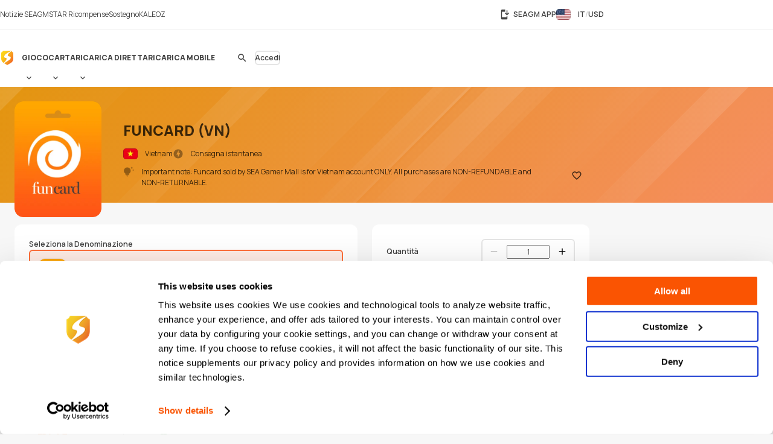

--- FILE ---
content_type: text/html; charset=UTF-8
request_url: https://www.seagm.com/it/funcard-vn?ps=Game-Home
body_size: 32588
content:

<!doctype html>
<html lang="it" xmlns="http://www.w3.org/1999/xhtml" xmlns:fb="http://www.facebook.com/2008/fbml">
<head>
	<meta charset="utf-8">
	<title>Acquista Funcard (VN) a prezzi convenienti - SEAGM</title>
	<meta name="description" content="">
	<meta name="keywords" content="">
	<meta name="msvalidate.01" content="B2D541D4AF5AD042D1DFC4AE5DE7C10A">
	<meta name="ROBOTS" content="NOODP">
	<meta name="verify-webtopay" content="64976a9cab041f993b6c51ec1b2c1414">
	<meta name="wot-verification" content="e7d31e666d86be19b43e">
	<meta property="wb:webmaster" content="b4046b3f6c9be535">
	<!--<meta property="qc:admins" content="2613214773635175636">-->
	<meta property="qc:admins" content="261321436751756654">
	<!-- Open Graph -->
	<meta property="fb:admins" content="721271477">
	<meta property="fb:app_id" content="139274246138520">
	<meta property="og:site_name" content="SEAGM">
	<meta property="og:title" content="Acquista Funcard (VN) a prezzi convenienti - SEAGM">
	<meta property="og:description" content="">
	<meta property="og:type" content="website">

			<meta property="og:url" content="https://www.seagm.com/it/funcard-vn?ps=Game-Home">
		<meta property="og:image" content="https://seagm-media.seagmcdn.com/material/1095.jpg?x-oss-process=image/resize,s_1/resize,w_1200,limit_0/crop,h_630/watermark,image_YXJ0L3Y2L29nL2l0ZW1fb2dfYmcucG5n,g_center/watermark,image_aXRlbV80ODAvMTA5NS5wbmc_eC1vc3MtcHJvY2Vzcz1pbWFnZS9yZXNpemUsbF80ODAsbGltaXRfMA==,g_center">
	
		<meta name="viewport" content="width=device-width,initial-scale=1,maximum-scale=5">
	
	<meta name="baidu-site-verification" content="codeva-4BkQFrNbtb" />

	<link rel="apple-touch-icon" href="https://www.seagm.com/skin/images/favicon-0bbc387493.png">
	<link rel="shortcut icon" type="image/x-icon" href="https://www.seagm.com/skin/images/favicon-867fb402f0.ico">

	<!-- preload css -->
	<link rel="preload" as="style" href="https://www.seagm.com/skin/css/component-862cb6c03e.v24.min.css">
	<link rel="preload" as="style" href="https://www.seagm.com/skin/css/style-7cea0e353c.css">
	<link rel="preload" as="style" href="https://www.seagm.com/skin/css/style_dark-8f18dc6cac.css">
	<!-- preload css -->
	<link rel="stylesheet" href="https://www.seagm.com/skin/css/component-862cb6c03e.v24.min.css">
	<link rel="stylesheet" href="https://www.seagm.com/skin/css/style-7cea0e353c.css">
	<link rel="stylesheet" href="https://www.seagm.com/skin/css/style_dark-8f18dc6cac.css" media="(prefers-color-scheme:dark)">


	
    	    <link rel="preload" as="style" href="https://www.seagm.com/skin/css/product-6e68ee589f.css">
<link rel="stylesheet" href="https://www.seagm.com/skin/css/product-6e68ee589f.css">



<!--  -->


    
    <!-- hreflang list -->
            <link rel="alternate" hreflang="en" href="https://www.seagm.com/funcard-vn?ps=Game-Home">
            <link rel="alternate" hreflang="en-my" href="https://www.seagm.com/en-my/funcard-vn?ps=Game-Home">
            <link rel="alternate" hreflang="en-us" href="https://www.seagm.com/en-us/funcard-vn?ps=Game-Home">
            <link rel="alternate" hreflang="en-sg" href="https://www.seagm.com/en-sg/funcard-vn?ps=Game-Home">
            <link rel="alternate" hreflang="en-ph" href="https://www.seagm.com/en-ph/funcard-vn?ps=Game-Home">
            <link rel="alternate" hreflang="en-th" href="https://www.seagm.com/en-th/funcard-vn?ps=Game-Home">
            <link rel="alternate" hreflang="en-gb" href="https://www.seagm.com/en-gb/funcard-vn?ps=Game-Home">
            <link rel="alternate" hreflang="en-ca" href="https://www.seagm.com/en-ca/funcard-vn?ps=Game-Home">
            <link rel="alternate" hreflang="en-vn" href="https://www.seagm.com/en-vn/funcard-vn?ps=Game-Home">
            <link rel="alternate" hreflang="en-au" href="https://www.seagm.com/en-au/funcard-vn?ps=Game-Home">
            <link rel="alternate" hreflang="en-in" href="https://www.seagm.com/en-in/funcard-vn?ps=Game-Home">
            <link rel="alternate" hreflang="en-kr" href="https://www.seagm.com/en-kr/funcard-vn?ps=Game-Home">
            <link rel="alternate" hreflang="en-mm" href="https://www.seagm.com/en-mm/funcard-vn?ps=Game-Home">
            <link rel="alternate" hreflang="en-bd" href="https://www.seagm.com/en-bd/funcard-vn?ps=Game-Home">
            <link rel="alternate" hreflang="en-ae" href="https://www.seagm.com/en-ae/funcard-vn?ps=Game-Home">
            <link rel="alternate" hreflang="en-sa" href="https://www.seagm.com/en-sa/funcard-vn?ps=Game-Home">
            <link rel="alternate" hreflang="en-ro" href="https://www.seagm.com/en-ro/funcard-vn?ps=Game-Home">
            <link rel="alternate" hreflang="ms" href="https://www.seagm.com/ms/funcard-vn?ps=Game-Home">
            <link rel="alternate" hreflang="ms-my" href="https://www.seagm.com/ms-my/funcard-vn?ps=Game-Home">
            <link rel="alternate" hreflang="id" href="https://www.seagm.com/id/funcard-vn?ps=Game-Home">
            <link rel="alternate" hreflang="id-id" href="https://www.seagm.com/id-id/funcard-vn?ps=Game-Home">
            <link rel="alternate" hreflang="zh" href="https://www.seagm.com/zh/funcard-vn?ps=Game-Home">
            <link rel="alternate" hreflang="zh-cn" href="https://www.seagm.com/zh-cn/funcard-vn?ps=Game-Home">
            <link rel="alternate" hreflang="zh-tw" href="https://www.seagm.com/zh-tw/funcard-vn?ps=Game-Home">
            <link rel="alternate" hreflang="zh-mo" href="https://www.seagm.com/zh-mo/funcard-vn?ps=Game-Home">
            <link rel="alternate" hreflang="zh-hk" href="https://www.seagm.com/zh-hk/funcard-vn?ps=Game-Home">
            <link rel="alternate" hreflang="zh-my" href="https://www.seagm.com/zh-my/funcard-vn?ps=Game-Home">
            <link rel="alternate" hreflang="zh-sg" href="https://www.seagm.com/zh-sg/funcard-vn?ps=Game-Home">
            <link rel="alternate" hreflang="th" href="https://www.seagm.com/th/funcard-vn?ps=Game-Home">
            <link rel="alternate" hreflang="th-th" href="https://www.seagm.com/th-th/funcard-vn?ps=Game-Home">
            <link rel="alternate" hreflang="my" href="https://www.seagm.com/my/funcard-vn?ps=Game-Home">
            <link rel="alternate" hreflang="my-mm" href="https://www.seagm.com/my-mm/funcard-vn?ps=Game-Home">
            <link rel="alternate" hreflang="fr" href="https://www.seagm.com/fr/funcard-vn?ps=Game-Home">
            <link rel="alternate" hreflang="fr-fr" href="https://www.seagm.com/fr-fr/funcard-vn?ps=Game-Home">
            <link rel="alternate" hreflang="fr-ph" href="https://www.seagm.com/fr-ph/funcard-vn?ps=Game-Home">
            <link rel="alternate" hreflang="fr-in" href="https://www.seagm.com/fr-in/funcard-vn?ps=Game-Home">
            <link rel="alternate" hreflang="ar" href="https://www.seagm.com/ar/funcard-vn?ps=Game-Home">
            <link rel="alternate" hreflang="es" href="https://www.seagm.com/es/funcard-vn?ps=Game-Home">
            <link rel="alternate" hreflang="es-es" href="https://www.seagm.com/es-es/funcard-vn?ps=Game-Home">
            <link rel="alternate" hreflang="vi" href="https://www.seagm.com/vi/funcard-vn?ps=Game-Home">
            <link rel="alternate" hreflang="vi-vn" href="https://www.seagm.com/vi-vn/funcard-vn?ps=Game-Home">
            <link rel="alternate" hreflang="tl" href="https://www.seagm.com/tl/funcard-vn?ps=Game-Home">
            <link rel="alternate" hreflang="tl-ph" href="https://www.seagm.com/tl-ph/funcard-vn?ps=Game-Home">
            <link rel="alternate" hreflang="ru" href="https://www.seagm.com/ru/funcard-vn?ps=Game-Home">
            <link rel="alternate" hreflang="ru-ru" href="https://www.seagm.com/ru-ru/funcard-vn?ps=Game-Home">
            <link rel="alternate" hreflang="pt" href="https://www.seagm.com/pt/funcard-vn?ps=Game-Home">
            <link rel="alternate" hreflang="pt-pt" href="https://www.seagm.com/pt-pt/funcard-vn?ps=Game-Home">
            <link rel="alternate" hreflang="ro" href="https://www.seagm.com/ro/funcard-vn?ps=Game-Home">
            <link rel="alternate" hreflang="ro-ro" href="https://www.seagm.com/ro-ro/funcard-vn?ps=Game-Home">
            <link rel="alternate" hreflang="it" href="https://www.seagm.com/it/funcard-vn?ps=Game-Home">
            <link rel="alternate" hreflang="nl" href="https://www.seagm.com/nl/funcard-vn?ps=Game-Home">
            <link rel="alternate" hreflang="nl-nl" href="https://www.seagm.com/nl-nl/funcard-vn?ps=Game-Home">
            <link rel="alternate" hreflang="it-it" href="https://www.seagm.com/it-it/funcard-vn?ps=Game-Home">
            <link rel="alternate" hreflang="ja" href="https://www.seagm.com/ja/funcard-vn?ps=Game-Home">
            <link rel="alternate" hreflang="ja-jp" href="https://www.seagm.com/ja-jp/funcard-vn?ps=Game-Home">
            <link rel="alternate" hreflang="hi" href="https://www.seagm.com/hi/funcard-vn?ps=Game-Home">
            <link rel="alternate" hreflang="hi-in" href="https://www.seagm.com/hi-in/funcard-vn?ps=Game-Home">
            <link rel="alternate" hreflang="de" href="https://www.seagm.com/de/funcard-vn?ps=Game-Home">
            <link rel="alternate" hreflang="de-de" href="https://www.seagm.com/de-de/funcard-vn?ps=Game-Home">
            <link rel="alternate" hreflang="ko-kr" href="https://www.seagm.com/ko-kr/funcard-vn?ps=Game-Home">
            <link rel="alternate" hreflang="ko" href="https://www.seagm.com/ko/funcard-vn?ps=Game-Home">
            <link rel="alternate" hreflang="x-default" href="https://www.seagm.com/funcard-vn?ps=Game-Home">
        <!-- 如果是产品页面 需要去掉参数 -->
    <link rel="canonical" href="https://www.seagm.com/it/funcard-vn">

	<!-- preconnect -->
	<link rel="preconnect" href="https://seagm-media.seagmcdn.com">
	<link rel="preconnect" href="https://www.google-analytics.com">
	<link rel="preconnect" href="https://www.googletagmanager.com">
	<!-- preconnect -->

	<!-- preload fonts -->
	<link rel="preload" href="https://www.seagm.com/skin/fonts/manrope/v15/manrope-8951283ba1.woff2" as="font" type="font/woff2" crossorigin>
	<!-- preload fonts -->

	<!-- preload iconfont -->
	<link rel="preload" href="https://www.seagm.com/skin/iconfont/materialicons/v143/MaterialIconsx-a4160421d2.woff2" as="font" type="font/woff2" crossorigin>
	<link rel="preload" href="https://www.seagm.com/skin/iconfont/brandicons/v13/brand-iconsx-6f85522d89.woff2" as="font" type="font/woff2" crossorigin>
	<!-- preload iconfont -->

	<!-- preload image -->
	<link rel="preload" href="https://www.seagm.com/skin/images/platform_icons-91b7acd68a.svg" as="image">
	<link rel="preload" href="https://www.seagm.com/skin/images/category_icons-bda5098a45.svg" as="image">
	<link rel="preload" href="https://www.seagm.com/skin/images/placeholder/loading-701269f903.svg" as="image">
	<!-- preload image -->

	<!-- preload js -->
	<link rel="preload" as="script" href="https://www.seagm.com/skin/js/jquery-3.5-dc5e7f18c8.1.min.js">
	<link rel="preload" as="script" href="https://www.seagm.com/skin/js/jquery-b67c6b00d9.tuki.js">
	<link rel="preload" as="script" href="https://www.seagm.com/skin/js/php-9c29335b33.js">
	<link rel="preload" as="script" href="https://www.seagm.com/skin/js/tuki-d92e491a75.js">
	<link rel="preload" as="script" href="https://www.seagm.com/skin/js/jquery-a4d0da9e52.tukimenu.js">
	<link rel="preload" as="script" href="https://www.seagm.com/skin/js/jquery-1b5c108829.tukiselect.js">
	<link rel="preload" as="script" href="https://www.seagm.com/skin/js/jquery-26506c9d08.tukislide.js">
	<link rel="preload" as="script" href="https://www.seagm.com/skin/js/jquery-e326281e2d.tukicountdown.js">
	<link rel="preload" as="script" href="https://www.seagm.com/skin/js/jquery-c4c50db716.tukitip.js">
	<link rel="preload" as="script" href="https://www.seagm.com/skin/js/jquery-69136f67e9.tukibox.js">
	<link rel="preload" as="script" href="https://www.seagm.com/skin/js/jquery-d5679d5a53.tukivalidator.js">
	<link rel="preload" as="script" href="https://www.seagm.com/skin/js/jquery-ba7e5f6060.md5.min.js">
	<link rel="preload" as="script" href="https://www.seagm.com/skin/js/lazysizes-45bacd312d.min.js">
	<!-- preload js -->

	<script src="https://www.seagm.com/skin/js/jquery-3.5-dc5e7f18c8.1.min.js" type="7f4ea79cd613e7788af8a5f5-text/javascript"></script>
	<script src="https://www.seagm.com/skin/js/jquery-b67c6b00d9.tuki.js" type="7f4ea79cd613e7788af8a5f5-text/javascript"></script>
	<script src="https://www.seagm.com/skin/js/php-9c29335b33.js" type="7f4ea79cd613e7788af8a5f5-text/javascript"></script>
	<script src="https://www.seagm.com/skin/js/tuki-d92e491a75.js" type="7f4ea79cd613e7788af8a5f5-text/javascript"></script>
	<script src="https://www.seagm.com/skin/js/jquery-a4d0da9e52.tukimenu.js" type="7f4ea79cd613e7788af8a5f5-text/javascript"></script>
	<script src="https://www.seagm.com/skin/js/jquery-1b5c108829.tukiselect.js" type="7f4ea79cd613e7788af8a5f5-text/javascript"></script>
	<script src="https://www.seagm.com/skin/js/jquery-26506c9d08.tukislide.js" type="7f4ea79cd613e7788af8a5f5-text/javascript"></script>
	<script src="https://www.seagm.com/skin/js/jquery-e326281e2d.tukicountdown.js" type="7f4ea79cd613e7788af8a5f5-text/javascript"></script>
	<script src="https://www.seagm.com/skin/js/jquery-c4c50db716.tukitip.js" type="7f4ea79cd613e7788af8a5f5-text/javascript"></script>
	<script src="https://www.seagm.com/skin/js/jquery-69136f67e9.tukibox.js" type="7f4ea79cd613e7788af8a5f5-text/javascript"></script>
	<script src="https://www.seagm.com/skin/js/jquery-d5679d5a53.tukivalidator.js" type="7f4ea79cd613e7788af8a5f5-text/javascript"></script>
	<script src="https://www.seagm.com/skin/js/jquery-ba7e5f6060.md5.min.js" type="7f4ea79cd613e7788af8a5f5-text/javascript"></script>
	<script src="https://www.seagm.com/skin/js/lazysizes-45bacd312d.min.js" type="7f4ea79cd613e7788af8a5f5-text/javascript"></script>

	<script type='application/ld+json'>
		{
			"@context": "http://schema.org",
			"@type": "Organization",
			"url": "https://www.seagm.com/",
			"name": "SEAGM",
			"alternateName": "SEA Gamer Mall",
			"logo": "https://www.seagm.com/skin/images/art/contact-ea6560a14b.png",
			"address": "69, Jalan Raja Omar, Taman Ria Jaya, 32000 Sitiawan, Perak",
			"contactPoint": {
				"@type": "ContactPoint",
				"telephone": "+60-165212343",
				"email": "helper@seagm.com",
				"contactType": "customer service"
			},
			"sameAs": [
				"https://corp.seagm.com",
				"https://www.facebook.com/SEAGM",
				"https://twitter.com/seagm",
				"https://www.instagram.com/seagm/",
				"https://www.youtube.com/c/SEAGMOfficial/featured",
				"https://www.linkedin.com/company/seagm/",
				"https://news.seagm.com"
			],
			"potentialAction": {
				"@type": "SearchAction",
				"target": "https://www.seagm.com/search?keywords={search_term_string}",
				"query-input": "required name=search_term_string"
			}
		}
	</script>

	<script type="7f4ea79cd613e7788af8a5f5-text/javascript">var newDataLayer;</script>


    <!--New GTM(Bdata)-->
    <script type="7f4ea79cd613e7788af8a5f5-text/javascript">(function(w,d,s,l,i){w[l]=w[l]||[];w[l].push({'gtm.start':new Date().getTime(),event:'gtm.js'});var f=d.getElementsByTagName(s)[0],j=d.createElement(s),dl=l!='dataLayer'?'&l='+l:'';j.async=true;j.src='https://www.googletagmanager.com/gtm.js?id='+i+dl;f.parentNode.insertBefore(j,f);})(window,document,'script','newDataLayer','GTM-WHHT94G');</script>



<body>

<script src="https://www.seagm.com/skin/js/gtmtrack-b7fe28790e.js" type="7f4ea79cd613e7788af8a5f5-text/javascript"></script>
<script type="7f4ea79cd613e7788af8a5f5-text/javascript">
    var gaPageName = 'card-buy/Funcard (VN)';
    var gaPageGroup = 'card-buy';
    var gaPageTitle = 'Buy Funcard (VN) Online - SEAGM';
    var gtmtracker = new gtmtracker({
        userObject: {
            UserID: '10000',
            LoginType: 'not applicable',
            Language: 'it',
            Country: 'us',
            Currency: 'USD',
        },
        pageName: gaPageName,
        pageGroup: gaPageGroup,
        pageTitle: gaPageTitle,
    });

        $(document).ready(function () {
        gtmtracker.options.searchObject.search_query = $('#card-search-form').find("input[name='keyword']").val() || '';
        gtmtracker.options.searchObject.search_filter_region = $('#card-search-form').find("select[name='region_code']").val() || '';
        gtmtracker.options.searchObject.search_filter_type = ($('#card-search-form').find("select[name='type_code']").val() ? $('#card-search-form').find("select[name='type_code'] option:selected").text() : '') || '';
    });
    
    
    
    
    
</script>
<script src="https://www.seagm.com/skin/js/gtmcontrast-aa8ed1412c.js" type="7f4ea79cd613e7788af8a5f5-text/javascript"></script>


    <!--New GTM(Bdata)-->
    <noscript><iframe src="https://www.googletagmanager.com/ns.html?id=GTM-WHHT94G" height="0" width="0" style="display:none;visibility:hidden"></iframe></noscript>



<!--Auto Popup-->
<script type="7f4ea79cd613e7788af8a5f5-text/javascript">
    </script>
<!-- tukigrowl-->
<div id="tukigrowl_wrapper"></div>

<!-- tukibox -->
<div id="tukibox_overlay">
    <div class="tukibox">
            </div>
</div>

<!-- tukiloading -->
<div id="tukitip_wrp">
    <div id="tukitip">
        <div class="load"><div class="loading">Caricamento</div></div>
    </div>
</div>

<script type="7f4ea79cd613e7788af8a5f5-text/javascript">
	//信用点转换函数
	function convertToCredits(payAmount) {
				var toCurrencyRate = 100.000000;
		var fromCurrencyRate = 392.706532;
		return Math.round(payAmount * 100 * fromCurrencyRate / toCurrencyRate);
			}

	//处理所有ajax返回
	function processResponse($obj, data) {
        // 直购页面点击BuyNow错误时，推送GA事件
        if ((typeof pushGaDirectPurchaseTopUpDetailPage !== 'undefined') && pushGaDirectPurchaseTopUpDetailPage === true && data[0] && (data[0].selector || '') === 'jQuery' && (data[0] && data[0].alert && data[0].alert[0] && (data[0].alert[0])[0]) !== undefined) {
            if (typeof pushGaBuyNowError === "function") {
                pushGaBuyNowError(data[0] && data[0].alert && data[0].alert[0] && (data[0].alert[0])[0]);
            }
        }
		//var $this = $obj;
		for (var i=0; i<data.length; i++) {
			if ('this' === data[i].selector) {
				//$obj = $this;
			} else if ('jQuery' === data[i].selector) {
				$obj = jQuery;
			} else {
				$obj = jQuery(data[i].selector);
			}
			delete data[i].selector;
			for (var command in data[i]) {
				for (var j=0; j<data[i][command].length; j++) {
					$obj = $obj[command].apply($obj, data[i][command][j]);
				}
			}
		}
	}

	//select
	$(document).on('change', 'select[rel="tukiselect"]', function(){
		var $this = $(this);
		var $obj = $('#' + $this.data('obj'));
		$obj.html('<option>loading...</option>');
		$.get($this.data('url').replace('thisValue', $this.val()), function(data){
			processResponse($obj, data);
		}, 'json');
		return false;
	});

	//拦截 表单提交
	$('body').on('submit', 'form[target="background"]', function() {
		var $form = $(this), that = this;

		var activeElement = $(document.activeElement);
		activeElement.addClass('btwloading');
		activeElement.parent().addClass('btwloading');

		//验证表单
		var el =$form.find("input[type=file]");
		var formData = new FormData(this);
		if (el.attr('checkFile')) {
			var fileName = el.attr('name');
			if  (!el[0].files[0]) { //图片不存在 要移除图片input
				formData.delete(fileName);
			}else {                  //图片存在 检查图片是否合法，非法需要return
				if(verify_img(el[0])){
					if (processFile){
						formData.delete(fileName);
						formData.append(fileName, processFile);
					}
				}else {
					return false;
				}
			}
		}

		$.ajax({
			type: 'POST',
			url: that.action,
			data: formData,
			/**
			 *必须false才会自动加上正确的Content-Type
			 */
			contentType: false,
			/**
			 * 必须false才会避开jQuery对 formdata 的默认处理
			 * XMLHttpRequest会对 formdata 进行正确的处理
			 */
			processData: false,

			/**
			 * 带上cookie
			 */
			xhrFields: {
				withCredentials: true
			},
			crossDomain: true,

			headers: {
				'X-Requested-With': 'XMLHttpRequest',
			},

			dataType: 'json',
			success: function(data){
				processResponse($form, data);
				//if (tipTimer == undefined) $('#tukibox_overlay').removeClass('show');
			}
		});
		return false;
	});

	//拦截 普通链接
	$('body').on('click', 'a[target="background"]', function(){
		var $a = $(this);
		$a.addClass('disabled');

        $('#tukitip_wrp #tukitip').html('<div class="load"><div class="loading">Loading</div></div>');
        $('#tukitip_wrp').addClass('show');

        $.ajax({
			type: 'GET',
			url: $a.attr('href'),
			xhrFields: {
				withCredentials: true
			},
			crossDomain: true,
			processData: false,
			headers: {
				'X-Requested-With': 'XMLHttpRequest',
			},
			dataType: 'json'
		}).done(function(data){
			processResponse($a, data);
            //$('#tukitip_wrp').removeClass('show');
            $a.removeClass('disabled');
		});

		return false;
	});


	function checkFormInput(e, typeName)
	{
		var submit = true;
		var value = $.trim($(e).find("input[type='" + typeName + "']").val());
		if (value == "")
		{
			submit = false;
		}
		return submit;
	}

    function tukibox_loading_show(){
        $('#tukitip_wrp').addClass('show');
        $('#tukitip_wrp #tukitip').html('<div class="load"><div class="loading">Caricamento</div></div>');
    }
    function tukibox_loading_hide() {
        $('#tukitip_wrp').removeClass('show');
    }

    /**
     * @param tukiboxHtml 弹窗内容
     * @param isTukiboxClose 是否可以点击背景关闭
     */
    function tukibox_overlay_popup_show(tukiboxHtml, isTukiboxClose) {
        $('#tukibox_overlay').addClass('show');
        if (isTukiboxClose === true) {
            $('#tukibox_overlay').prepend('<div class="tukibox_close"></div>');
        }
        $('#tukibox_overlay .tukibox').html(tukiboxHtml);
    }

    // 检查图片
    function faceImgError(imgObj){
        $(imgObj).attr('src','https://www.seagm.com/skin/images/placeholder/avatar_default-c4b39b0bde.svg');
    }
</script>

<header id="site_header">
	<div id="global_nav">
		<div class="inner">
			<div class="global_nav_ctrl" icon="apps"></div>
			<div class="nav">
				<div class="inner">
					<a class="link" href="https://news.seagm.com" target="_blank" rel="noopener" ga-data="2090" ga-data-playload="SEAGM News"><span icon="newspaper">Notizie SEAGM</span></a>
					<a class="link" href="/it/star/intro" target="_blank" ga-data="2091" ga-data-playload="Star Reward"><span icon-brand="seagmstar">STAR Ricompense</span></a>
					<a class="link" href="https://help.seagm.com/" target="_blank" rel="noopener" ga-data="2027" ga-data-playload="Support"><span icon="contact_support">Sostegno</span></a>
					<a class="link" href="https://www.kaleoz.com" target="_blank" rel="noopener" ga-data="2094" ga-data-playload="KALEOZ"><span icon-brand="kaleoz">KALEOZ</span></a>
									</div>
			</div>
			<div class="settings">
				<a class="download_app" href="/it/app/download" target="_blank" title="SEAGM APP" ga-data="2095"><span icon="install_mobile">SEAGM APP</span></a>
        		        		<div class="language_currency" region="us" ga-data="2096" onclick="if (!window.__cfRLUnblockHandlers) return false; window.location.href = '/it/language_currency'+'?origin=%2Fit%2Ffuncard-vn%3Fps%3DGame-Home'" data-cf-modified-7f4ea79cd613e7788af8a5f5-="">
        			<span><b class="lang">IT</b><b class="currency">USD</b></span>
				</div>
        					</div>
		</div>
	</div>
	<div id="main_nav">
		<div class="inner">
			<div class="nav_ctrl_on btw" color="transparent"><span icon-only="menu"></span></div>
			<div class="nav">
				<div class="nav_ctrl_off"></div>
				<div class="inner">
					<div id="nav_logo">
						<a href="/it" ga-data="2001" title="SEA Gamer Mall"><span>SEAGM</span></a>
						<div class="nav_ctrl_off close btw" color="transparent"><span icon-only="close"></span></div>
					</div>
					<div id="nav_zone">
						<div class="type">
							<a class="bt" href="/it/game" ga-data="3003" ga-data-playload="Game"><span>Gioco</span></a>
							<div class="dropmenu_ctrl" icon></div>
							<div class="dropmenu">
																<a class="category" href="/it/game?platform=pc" ga-data="g3007" ga-data-playload="PC" data-platform-icon="1"><span>PC</span></a>
																<a class="category" href="/it/game?platform=web" ga-data="g3008" ga-data-playload="Webgame" data-platform-icon="2"><span>Webgame</span></a>
																<a class="category" href="/it/game?platform=mobile" ga-data="g3010" ga-data-playload="Mobile" data-platform-icon="4"><span>Mobile</span></a>
																<a class="category" href="/it/game?platform=playstation" ga-data="g3012" ga-data-playload="Playstation" data-platform-icon="9"><span>Playstation</span></a>
																<a class="category" href="/it/game?platform=xbox" ga-data="g3013" ga-data-playload="Xbox" data-platform-icon="10"><span>Xbox</span></a>
																<a class="category" href="/it/game?platform=nintendo-switch" ga-data="" ga-data-playload="Nintendo Switch" data-platform-icon="13"><span>Nintendo Switch</span></a>
															</div>
						</div>
						<div class="type">
							<a class="bt" href="/it/card" ga-data="3004" ga-data-playload="Card"><span>Carta</span></a>
							<div class="dropmenu_ctrl" icon></div>
							<div class="dropmenu">
																<a class="category" href="/it/card?code=mobile-game-cards" ga-data="" ga-data-playload="Mobile Game Cards" data-category-icon="33"><span>Mobile Game Cards</span></a>
																<a class="category" href="/it/card?code=game-cards" ga-data="3007" ga-data-playload="Game Cards" data-category-icon="01"><span>Game Cards</span></a>
																<a class="category" href="/it/card?code=payment-cards" ga-data="" ga-data-playload="Payment Cards" data-category-icon="02"><span>Payment Cards</span></a>
																<a class="category" href="/it/card?code=gift-card" ga-data="3008" ga-data-playload="Gift Cards" data-category-icon="03"><span>Gift Cards</span></a>
																<a class="category" href="/it/card?code=game-console" ga-data="" ga-data-playload="Game Console" data-category-icon="22"><span>Game Console</span></a>
																<a class="category" href="/it/card?code=cd-key" ga-data="3010" ga-data-playload="Game CD-Key" data-category-icon="04"><span>Game CD-Key</span></a>
																<a class="category" href="/it/card?code=video-on-demand" ga-data="3011" ga-data-playload="Video Streaming" data-category-icon="11"><span>Video Streaming</span></a>
																<a class="category" href="/it/card?code=music" ga-data="3012" ga-data-playload="Music" data-category-icon="12"><span>Music</span></a>
																<a class="category" href="/it/card?code=shopping" ga-data="3013" ga-data-playload="Shopping" data-category-icon="21"><span>Shopping</span></a>
																<a class="category" href="/it/card?code=mobile-reloads" ga-data="3014" ga-data-playload="Telco Prepaid Cards" data-category-icon="32"><span>Telco Prepaid Cards</span></a>
																<a class="category" href="/it/card?code=tools" ga-data="3015" ga-data-playload="Tools" data-category-icon="13"><span>Tools</span></a>
																<a class="category" href="/it/card?code=software" ga-data="3016" ga-data-playload="Software" data-category-icon="24"><span>Software</span></a>
																<a class="category" href="/it/card?code=social-app" ga-data="3017" ga-data-playload="Social App" data-category-icon="23"><span>Social App</span></a>
																<a class="category" href="/it/card?code=freebie-newbie-code" ga-data="" ga-data-playload="Freebie Codes" data-category-icon="15"><span>Freebie Codes</span></a>
																<a class="category" href="/it/card?code=subscription" ga-data="" ga-data-playload="Subscription" data-category-icon="36"><span>Subscription</span></a>
															</div>
						</div>
						<div class="type">
							<a class="bt" href="/it/direct-topup" ga-data="3005" ga-data-playload="Direct Top Up"><span>Ricarica Diretta</span></a>
							<div class="dropmenu_ctrl" icon></div>
							<div class="dropmenu">
																<a class="category" href="/it/direct-topup?code=mobile-game" ga-data="3018" ga-data-playload="Mobile Game Top-Up" data-category-icon="34"><span>Mobile Game Top-Up</span></a>
																<a class="category" href="/it/direct-topup?code=game-direct-top-up" ga-data="3019" ga-data-playload="Game Direct Top-Up" data-category-icon="14"><span>Game Direct Top-Up</span></a>
																<a class="category" href="/it/direct-topup?code=china-game-top-up" ga-data="" ga-data-playload="China Direct Top-Up" data-category-icon="17"><span>China Direct Top-Up</span></a>
																<a class="category" href="/it/direct-topup?code=video-on-demand" ga-data="3021" ga-data-playload="Video Streaming" data-category-icon="11"><span>Video Streaming</span></a>
																<a class="category" href="/it/direct-topup?code=entertainment-app" ga-data="3022" ga-data-playload="Entertainment" data-category-icon="18"><span>Entertainment</span></a>
																<a class="category" href="/it/direct-topup?code=live-streaming-top-up" ga-data="3023" ga-data-playload="Live Streaming" data-category-icon="27"><span>Live Streaming</span></a>
															</div>
						</div>
						<div class="type">
							<a class="bt" href="/it/mobile-recharge" ga-data="3006" ga-data-playload="Mobile Recharge"><span>Ricarica Mobile</span></a>
						</div>
					</div>
				</div>
			</div>
			<div class="menu">
                                    <div id="universal_search">
	<form method="get" action="/it/search" onsubmit="if (!window.__cfRLUnblockHandlers) return false; return checkFormInput(this, 'search')" ga-data="3001" data-cf-modified-7f4ea79cd613e7788af8a5f5-="">
		<label id="header_search" class="cpt-search">
			<input type="search" placeholder="Cercare" value="" disabled name="keywords" tabindex="1" autocomplete="off">
			<label class="btw" color="transparent"><span icon-only="search">Cercare</span><input type="submit"></label>
		</label>
	</form>
	<div id="universal_search_dropdown">
		<div class="load"><div class="loading hide">Caricamento ...</div></div>
		<div class="block" id="recent_list">
			<div class="title">Recent search</div>
			<div class="list"></div>
		</div>
		<div class="block" id="recommend_list">
			<div class="title">Hot search</div>
			<div class="list"></div>
		</div>
		<div class="block" id="result_list">
			<div class="title">Related</div>
			<div class="list"></div>
		</div>
	</div>
        <div class="universal_search_bt btw" color="transparent"><span icon-only="search"></span></div>
    </div>

<script type="7f4ea79cd613e7788af8a5f5-text/javascript">
    let pushGaInputUSearchBoxTag = false;

    function pushGaFocusUSearchBox() {
        gtmtracker.pushEvent({
            'event': 'Search Interaction',
            'eventCategory': 'Search Interaction',
            'eventAction': 'Focus USearch Box',
            'eventLabel': '',
            'eventSource': 'Universal Search',
            'eventTarget': '',
            'interactionFlag': 'True'
        });
    }

    function pushGaInputUSearchBox() {
        gtmtracker.pushEvent({
            'event': 'Search Interaction',
            'eventCategory': 'Search Interaction',
            'eventAction': 'Input USearch Box',
            'eventLabel': '',
            'eventSource': 'Universal Search',
            'eventTarget': '',
            'interactionFlag': 'True'
        });
        pushGaInputUSearchBoxTag = true;
    }

    function pushGaSelectUSearchProduct(categoryName) {
        let keywords = String($('#universal_search #header_search input[name="keywords"]').val() || '');
        gtmtracker.pushEvent({
            'event': 'Search Interaction',
            'eventCategory': 'Search Interaction',
            'eventAction': 'Select USearch Product',
            'eventLabel': keywords,
            'eventSource': 'Universal Search',
            'eventTarget': categoryName,
            'interactionFlag': 'True'
        });
    }

    function pushGaMoreUSearchResult() {
        let keywords = String($('#universal_search #header_search input[name="keywords"]').val() || '');
        gtmtracker.pushEvent({
            'event': 'Search Interaction',
            'eventCategory': 'Search Interaction',
            'eventAction': 'More USearch Result',
            'eventLabel': keywords,
            'eventSource': 'Universal Search',
            'eventTarget': '',
            'interactionFlag': 'True'
        });
    }

    $(document).ready(function () {
        // Focus USearch Box
        $('#universal_search #header_search input[name="keywords"]').on('focus', function () {
            pushGaFocusUSearchBox();
            pushGaInputUSearchBoxTag = false;
            return true;
        });

        // Input USearch Box
        $('#universal_search #header_search input[name="keywords"]').on('keyup', function () {
            let content = $.trim($(this).val());
            if (content !== '' && pushGaInputUSearchBoxTag === false) {
                pushGaInputUSearchBox();
            }
            return true;
        });

        $('#result_list').on('click', "span", function () {
            let ename = $(this).attr('ga-data') || '';
            let pname = $(this).attr('ga-data-playload') || '';
            if (ename === 'USearch-01') {
                pushGaSelectUSearchProduct(pname);
            } else if (ename === 'USearch-02') {
                pushGaMoreUSearchResult();
            }
            return true;
        })
    });
</script>                                <div class="user">
										<div id="login-btn" class="user_dropdown_ctrl_on btw" color="outline" ga-data="2002"><span>Accedi</span></div>
					<section id="user_dropdown">
						<div class="user_dropdown_ctrl_off"></div>
						<div class="inner">
							<div class="user_dropdown_ctrl_off close btw" color="transparent"><span icon-only="close"></span></div>
							<div class="welcome">
								<img class="lazyload" width="216" height="144" data-src="https://seagm-media.seagmcdn.com/art/v6/welcome.png?x-oss-process=image/resize,w_480,limit_0" alt="Benvenuto a SEA Gamer Mall">
								<h3>Benvenuto a <b>SEA Gamer Mall</b></h3>
								<div class="btc">
									<a rel="nofollow" href="https://member.seagm.com/it/sso/login?origin=https%3A%2F%2Fwww.seagm.com%2Fit%2Ffuncard-vn%3Fps%3DGame-Home" class="btw" color="theme" ga-data="2007" ga-data-playload="LogIn"><span>Accedi</span></a>
									<a rel="nofollow" href="https://member.seagm.com/it/sso/register?origin=https%3A%2F%2Fwww.seagm.com%2Fit%2Ffuncard-vn%3Fps%3DGame-Home" class="btw" color="yellowgreen" ga-data="2008" ga-data-playload="Sign up"><span>Iscriviti</span></a>
								</div>
							</div>
						</div>
					</section>

					
				</div>
			</div>
		</div>
	</div>
</header>
<script type="7f4ea79cd613e7788af8a5f5-text/javascript">
    // product buy gtm ecommerce
    var gtmDataObject = new gtmData({
        prodectBuyList: [{"item_id":"1095-7255","item_name":"Funcard 10,000VND","price":"0.39","item_brand":"FUNTAP","item_category":"Card","item_category2":"Game Cards","item_category3":"Funcard (VN)","dbrule_description":"1 [Buy 1 x Funcard 10,000VND, Discount: 2.0%]","member_discount":"","item_variant":"Available","item_list_name":"Card","index":1,"quantity":"1","discount":"0.01","currency":"USD","promotion_id":"1095:Game Home","promotion_name":"Funcard (VN):Game Home","creative_name":"Game Home","location_id":"Game Home"},{"item_id":"1095-7256","item_name":"Funcard 20,000VND","price":"0.77","item_brand":"FUNTAP","item_category":"Card","item_category2":"Game Cards","item_category3":"Funcard (VN)","dbrule_description":"1 [Buy 1 x Funcard 20,000VND, Discount: 2.0%]","member_discount":"","item_variant":"Available","item_list_name":"Card","index":2,"quantity":"1","discount":"0.02","currency":"USD","promotion_id":"1095:Game Home","promotion_name":"Funcard (VN):Game Home","creative_name":"Game Home","location_id":"Game Home"},{"item_id":"1095-7257","item_name":"Funcard 50,000VND","price":"1.93","item_brand":"FUNTAP","item_category":"Card","item_category2":"Game Cards","item_category3":"Funcard (VN)","dbrule_description":"1 [Buy 1 x Funcard 50,000VND, Discount: 2.0%]","member_discount":"","item_variant":"Available","item_list_name":"Card","index":3,"quantity":"1","discount":"0.04","currency":"USD","promotion_id":"1095:Game Home","promotion_name":"Funcard (VN):Game Home","creative_name":"Game Home","location_id":"Game Home"},{"item_id":"1095-7258","item_name":"Funcard 100,000VND","price":"3.85","item_brand":"FUNTAP","item_category":"Card","item_category2":"Game Cards","item_category3":"Funcard (VN)","dbrule_description":"1 [Buy 1 x Funcard 100,000VND, Discount: 2.0%]","member_discount":"","item_variant":"Available","item_list_name":"Card","index":4,"quantity":"1","discount":"0.08","currency":"USD","promotion_id":"1095:Game Home","promotion_name":"Funcard (VN):Game Home","creative_name":"Game Home","location_id":"Game Home"},{"item_id":"1095-7259","item_name":"Funcard 200,000VND","price":"7.70","item_brand":"FUNTAP","item_category":"Card","item_category2":"Game Cards","item_category3":"Funcard (VN)","dbrule_description":"1 [Buy 1 x Funcard 200,000VND, Discount: 2.0%]","member_discount":"","item_variant":"Available","item_list_name":"Card","index":5,"quantity":"1","discount":"0.15","currency":"USD","promotion_id":"1095:Game Home","promotion_name":"Funcard (VN):Game Home","creative_name":"Game Home","location_id":"Game Home"},{"item_id":"1095-7260","item_name":"Funcard 500,000VND","price":"19.25","item_brand":"FUNTAP","item_category":"Card","item_category2":"Game Cards","item_category3":"Funcard (VN)","dbrule_description":"1 [Buy 1 x Funcard 500,000VND, Discount: 2.0%]","member_discount":"","item_variant":"Available","item_list_name":"Card","index":6,"quantity":"1","discount":"0.39","currency":"USD","promotion_id":"1095:Game Home","promotion_name":"Funcard (VN):Game Home","creative_name":"Game Home","location_id":"Game Home"},{"item_id":"1095-7261","item_name":"Funcard 1,000,000VND","price":"38.50","item_brand":"FUNTAP","item_category":"Card","item_category2":"Game Cards","item_category3":"Funcard (VN)","dbrule_description":"1 [Buy 1 x Funcard 1,000,000VND, Discount: 2.0%]","member_discount":"","item_variant":"Available","item_list_name":"Card","index":7,"quantity":"1","discount":"0.77","currency":"USD","promotion_id":"1095:Game Home","promotion_name":"Funcard (VN):Game Home","creative_name":"Game Home","location_id":"Game Home"},{"item_id":"1095-7750","item_name":"Funcard 2,000,000VND","price":"77.01","item_brand":"FUNTAP","item_category":"Card","item_category2":"Game Cards","item_category3":"Funcard (VN)","dbrule_description":"1 [Buy 1 x Funcard 2,000,000VND, Discount: 2.0%]","member_discount":"","item_variant":"Available","item_list_name":"Card","index":8,"quantity":"1","discount":"1.54","currency":"USD","promotion_id":"1095:Game Home","promotion_name":"Funcard (VN):Game Home","creative_name":"Game Home","location_id":"Game Home"}],
    });

    //v3 9.1 View Cards on Game Card Category Page
    //When the user views the cards on Card Category Page
    gtmtracker.options.ecommerce = {'items': gtmDataObject.options.prodectBuyList};
    gtmDataObject.options.prodectBuyList.length > 0 && gtmtracker.viewProductBuyList('Card').push();

    //common enecommerce click event
    $('body').on('click', '*[ga-enecommerce]', function (event) {
        var gaEnecommerce = $(this).attr("ga-enecommerce");
        gaEnecommerce = gaEnecommerce.split("&&");
        var type = gaEnecommerce[0];
        var val = gaEnecommerce[1];

        switch (type) {
            case 'productbuy':
                //v3 9.2 Clicks on Game Card Category Page
                //When the user clicks the cards / pre selected on the Card Category Page.
                var item = gtmDataObject.getItem(gtmDataObject.options.prodectBuyList, 'item_id', val);
                gtmtracker.options.ecommerce = {'items': [item]};
                //gtmtracker.clicksOnProductBuyItem('Card').push();
                gtmtracker.productBuyViewItem('Card').push();
                break;
        }

        return true;
    });

    function gaBuyNow() {
        //v4 1.Interaction on Add To Cart
        //When the user clicks on the “Buy Now” or “Add To Cart” button on Game Card Category Page.
        gtmtracker.flushEvent();
        var gaEnecommerce = $("#cardType input[name='cardType']:checked").next('.SKU_type').attr("ga-enecommerce");
        gaEnecommerce = gaEnecommerce.split("&&");
        var val = gaEnecommerce[1];
        var item = gtmDataObject.getItem(gtmDataObject.options.prodectBuyList, 'item_id', val);

        item.quantity = $("#buyAmountInput").val() || '1';
        gtmtracker.options.ecommerce = {'items': [item]};
        gtmtracker.addToCart('Item-BuyNow').push();
        return true;
    }

    function gaBuyPayPal() {
        //v4 1.Interaction on Add To Cart
        //When the user clicks on the “Buy Now” or “Add To Cart” button on Game Card Category Page.
        gtmtracker.flushEvent();
        var gaEnecommerce = $("#cardType input[name='cardType']:checked").next('.SKU_type').attr("ga-enecommerce");
        gaEnecommerce = gaEnecommerce.split("&&");
        var val = gaEnecommerce[1];
        var item = gtmDataObject.getItem(gtmDataObject.options.prodectBuyList, 'item_id', val);

        item.quantity = $("#buyAmountInput").val() || '1';
        gtmtracker.options.ecommerce = {'items': [item]};
        gtmtracker.addToCart('Item-BuyPayPal').push();
        return true;
    }

    function gaAddToCard() {
        //v4 1.Interaction on Add To Cart
        //When the user clicks on the “Buy Now” or “Add To Cart” button on Game Card Category Page.
        gtmtracker.flushEvent();
        var gaEnecommerce = $("#cardType input[name='cardType']:checked").next('.SKU_type').attr("ga-enecommerce");
        gaEnecommerce = gaEnecommerce.split("&&");
        var val = gaEnecommerce[1];
        var item = gtmDataObject.getItem(gtmDataObject.options.prodectBuyList, 'item_id', val);

        item && (item.quantity = $("#buyAmountInput").val() || '1');
        gtmtracker.options.ecommerce = {'items': [item]};

        gtmtracker.addToCart('Item-AddToCart').push();
        return true;
    }

    function gaAddToCardClaimable() {
        //v4 1.Interaction on Add To Cart
        //When the user clicks on the “Buy Now” or “Add To Cart” button on Game Card Category Page.
        gtmtracker.flushEvent();
        var gaEnecommerce = $("#cardType input[name='cardType']:checked").next('.SKU_type').attr("ga-enecommerce");
        gaEnecommerce = gaEnecommerce.split("&&");
        var val = gaEnecommerce[1];
        var item = gtmDataObject.getItem(gtmDataObject.options.prodectBuyList, 'item_id', val);

        item.quantity = $("#buyAmountInput").val() || '1';
        gtmtracker.options.ecommerce = {'items': [item]};

        gtmtracker.addToCart('Item-Claimable').push();
        return true;
    }
</script><!-- PRODUCT HEADER -->
<div id="Product_cover" data-hue='fe8b26'>
	<div class="inner">
		<div class="cover">
			<div class="img card"><img width="180" height="240" class="CardPic lazyload" src="https://www.seagm.com/skin/images/placeholder/cardpic-4612be17e8.svg" data-src="https://seagm-media.seagmcdn.com/item_480/1095.png?x-oss-process=image/resize,w_360" alt="Funcard (VN)"></div>
		</div>
		<div class="name"><h1>Funcard (VN)</h1></div>
		<div class="feature">
							<div class="tag" region="vn">
					<span>
												Vietnam											</span>
				</div>
													<div class="tag" icon="offline_bolt"><span>Consegna istantanea</span></div>
					</div>
		<div class="info">
						<div class="note" icon="tips_and_updates">
				<div class="msg">Important note: Funcard sold by SEA Gamer Mall is for Vietnam account ONLY. All purchases are NON-REFUNDABLE and NON-RETURNABLE.</div>
			</div>
								</div>
		<div class="func">
						<a id="favorite_bt" class="btw btwloading" color="outline" title="Aggiungi ai preferiti" target="background" href="/it/member/favorite?operateType=add&category_id=1095&resource=pin" ><span icon="favorite_border">Aggiungi ai preferiti</span></a>
					</div>
	</div>
</div>
<!-- PRODUCT HEADER -->
<!-- PURCHASE FUNTION -->
<form method="post" target="background" action="/it/card/order?csrfToken=ee9bb3716603aaaa5925197e0751acbc" id="buyProductForm">
	<input type="hidden" name="category_id" value="1095">
	<input type="hidden" name="bundle_card_rule" value="">
	<input type="hidden" name="bundle_key" value="">
	<div id="Product_purchase">
		<div class="inner">
											<div id="item_form_ctrl_on" class="loading">
					<div class="inner" icon="chevron_right">
						<div class="img">
														<img class="IconPic lazyload" width="48" height="48" src="https://www.seagm.com/skin/images/placeholder/iconpic-37a8227ea7.svg" data-src="https://seagm-media.seagmcdn.com/icon_400/1095.jpg?x-oss-process=image/resize,w_120" alt="Funcard (VN) - Funcard 10,000VND">
													</div>
						<div class="T">
							<div class="sku">
								<span>Funcard 10,000VND</span>
																<i class="instantdelivery" title="Instant Delivery" icon></i>
																							</div>
							<!--								 <div class="price">-->
<!--									--><!--										--><!--									--><!--										<b>--><!--</b>-->
<!--										--><!--											<b class="price_origional">--><!--</b>-->
<!--										--><!--									--><!--								 </div> -->
																																														</div>
					</div>
				</div>
						<div class="item_form">
				<div class="item_sku">
					<div class="title">Seleziona la Denominazione</div>
					<div id="SKU_list">
						<div id="cardType">
																				<label>
								<input type="radio" name="cardType" value="7255" checked>
								<div class="SKU_type" data-sku="7255" ga-enecommerce="productbuy&&1095-7255">
																		<div class="img">
										<img class="IconPic lazyload" width="48" height="48" src="https://www.seagm.com/skin/images/placeholder/iconpic-37a8227ea7.svg" data-src="https://seagm-media.seagmcdn.com/icon_400/1095.jpg?x-oss-process=image/resize,w_120" alt="Funcard (VN) - Funcard 10,000VND">
									</div>
																		<div class="T">
										<div class="sku">
											<span>Funcard 10,000VND</span>
																						<i class="instantdelivery" title="Instant Delivery" icon></i>
																																</div>
																																								</div>
									<div class="C">
										<div class="price">
																					<b>US$ 0.38</b><b class="price_origional">US$ 0.39</b>																				</div>
									</div>
								</div>
							</label>
																											<label>
								<input type="radio" name="cardType" value="7256" >
								<div class="SKU_type" data-sku="7256" ga-enecommerce="productbuy&&1095-7256">
																		<div class="img">
										<img class="IconPic lazyload" width="48" height="48" src="https://www.seagm.com/skin/images/placeholder/iconpic-37a8227ea7.svg" data-src="https://seagm-media.seagmcdn.com/icon_400/1095.jpg?x-oss-process=image/resize,w_120" alt="Funcard (VN) - Funcard 20,000VND">
									</div>
																		<div class="T">
										<div class="sku">
											<span>Funcard 20,000VND</span>
																						<i class="instantdelivery" title="Instant Delivery" icon></i>
																																</div>
																																								</div>
									<div class="C">
										<div class="price">
																					<b>US$ 0.75</b><b class="price_origional">US$ 0.77</b>																				</div>
									</div>
								</div>
							</label>
																											<label>
								<input type="radio" name="cardType" value="7257" >
								<div class="SKU_type" data-sku="7257" ga-enecommerce="productbuy&&1095-7257">
																		<div class="img">
										<img class="IconPic lazyload" width="48" height="48" src="https://www.seagm.com/skin/images/placeholder/iconpic-37a8227ea7.svg" data-src="https://seagm-media.seagmcdn.com/icon_400/1095.jpg?x-oss-process=image/resize,w_120" alt="Funcard (VN) - Funcard 50,000VND">
									</div>
																		<div class="T">
										<div class="sku">
											<span>Funcard 50,000VND</span>
																						<i class="instantdelivery" title="Instant Delivery" icon></i>
																																</div>
																																								</div>
									<div class="C">
										<div class="price">
																					<b>US$ 1.89</b><b class="price_origional">US$ 1.93</b>																				</div>
									</div>
								</div>
							</label>
																											<label>
								<input type="radio" name="cardType" value="7258" >
								<div class="SKU_type" data-sku="7258" ga-enecommerce="productbuy&&1095-7258">
																		<div class="img">
										<img class="IconPic lazyload" width="48" height="48" src="https://www.seagm.com/skin/images/placeholder/iconpic-37a8227ea7.svg" data-src="https://seagm-media.seagmcdn.com/icon_400/1095.jpg?x-oss-process=image/resize,w_120" alt="Funcard (VN) - Funcard 100,000VND">
									</div>
																		<div class="T">
										<div class="sku">
											<span>Funcard 100,000VND</span>
																						<i class="instantdelivery" title="Instant Delivery" icon></i>
																																</div>
																																								</div>
									<div class="C">
										<div class="price">
																					<b>US$ 3.77</b><b class="price_origional">US$ 3.85</b>																				</div>
									</div>
								</div>
							</label>
																											<label>
								<input type="radio" name="cardType" value="7259" >
								<div class="SKU_type" data-sku="7259" ga-enecommerce="productbuy&&1095-7259">
																		<div class="img">
										<img class="IconPic lazyload" width="48" height="48" src="https://www.seagm.com/skin/images/placeholder/iconpic-37a8227ea7.svg" data-src="https://seagm-media.seagmcdn.com/icon_400/1095.jpg?x-oss-process=image/resize,w_120" alt="Funcard (VN) - Funcard 200,000VND">
									</div>
																		<div class="T">
										<div class="sku">
											<span>Funcard 200,000VND</span>
																						<i class="instantdelivery" title="Instant Delivery" icon></i>
																																</div>
																																								</div>
									<div class="C">
										<div class="price">
																					<b>US$ 7.55</b><b class="price_origional">US$ 7.70</b>																				</div>
									</div>
								</div>
							</label>
																											<label>
								<input type="radio" name="cardType" value="7260" >
								<div class="SKU_type" data-sku="7260" ga-enecommerce="productbuy&&1095-7260">
																		<div class="img">
										<img class="IconPic lazyload" width="48" height="48" src="https://www.seagm.com/skin/images/placeholder/iconpic-37a8227ea7.svg" data-src="https://seagm-media.seagmcdn.com/icon_400/1095.jpg?x-oss-process=image/resize,w_120" alt="Funcard (VN) - Funcard 500,000VND">
									</div>
																		<div class="T">
										<div class="sku">
											<span>Funcard 500,000VND</span>
																						<i class="instantdelivery" title="Instant Delivery" icon></i>
																																</div>
																																								</div>
									<div class="C">
										<div class="price">
																					<b>US$ 18.87</b><b class="price_origional">US$ 19.25</b>																				</div>
									</div>
								</div>
							</label>
																											<label>
								<input type="radio" name="cardType" value="7261" >
								<div class="SKU_type" data-sku="7261" ga-enecommerce="productbuy&&1095-7261">
																		<div class="img">
										<img class="IconPic lazyload" width="48" height="48" src="https://www.seagm.com/skin/images/placeholder/iconpic-37a8227ea7.svg" data-src="https://seagm-media.seagmcdn.com/icon_400/1095.jpg?x-oss-process=image/resize,w_120" alt="Funcard (VN) - Funcard 1,000,000VND">
									</div>
																		<div class="T">
										<div class="sku">
											<span>Funcard 1,000,000VND</span>
																						<i class="instantdelivery" title="Instant Delivery" icon></i>
																																</div>
																																								</div>
									<div class="C">
										<div class="price">
																					<b>US$ 37.73</b><b class="price_origional">US$ 38.50</b>																				</div>
									</div>
								</div>
							</label>
																											<label>
								<input type="radio" name="cardType" value="7750" >
								<div class="SKU_type" data-sku="7750" ga-enecommerce="productbuy&&1095-7750">
																		<div class="img">
										<img class="IconPic lazyload" width="48" height="48" src="https://www.seagm.com/skin/images/placeholder/iconpic-37a8227ea7.svg" data-src="https://seagm-media.seagmcdn.com/icon_400/1095.jpg?x-oss-process=image/resize,w_120" alt="Funcard (VN) - Funcard 2,000,000VND">
									</div>
																		<div class="T">
										<div class="sku">
											<span>Funcard 2,000,000VND</span>
																						<i class="instantdelivery" title="Instant Delivery" icon></i>
																																</div>
																																								</div>
									<div class="C">
										<div class="price">
																					<b>US$ 75.47</b><b class="price_origional">US$ 77.01</b>																				</div>
									</div>
								</div>
							</label>
																			</div>
						<input type="hidden" name="type_id" id="cardTypeIdInput" value="7255">
					</div>
					<div class="btc"><div id="item_form_ctrl_off" class="btw" color="theme"><span>Conferma</span></div></div>
				</div>
			</div>
			<div class="item_function">
				<div id="SKU_order" class="order">
					<div class="item_qtt">
						<div class="title">Quantità</div>
						<div id="SKU_quantity">
							<label class="cpt-quantity">
								<input id="buyAmountInput" type="number" min="1" max="100" step="1" name="buy_amount" value="1" data-buy-amount-old="1" required >
								<a href="javascript:void(0)" class="btw minus disabled" color="transparent" title="minus"><span icon-only="remove"></span></a>
																<a href="javascript:void(0)" class="btw plus" color="transparent" title="plus"><span icon-only="add"></span></a>
																<input type="hidden" name="type_min_amout" value="1">
								<input type="hidden" name="promotion_name" value="Game Home">
							</label>
						</div>
						<div class="tips_wrp">
							<div class="tips">
								<span class="limit">
									Limite di Acquisto: <b class="min" id="minAmountTip">1</b> ~ <b class="max" id="maxAmountTip">100</b>
								</span>
							</div>
						</div>
					</div>
				</div>
				<!--优惠卷-->
								<!--优惠卷-->
				<div class="calculate">
					<div class="inner btcLabel">
						<div class="details">
							<div class="total">
								<div class="T">Totale</div>
								<div class="C">
									<div class="price">
																					US$ <span id="totalPrice">0.38</span>																			</div>
									<div class="credits">
										SEAGM Credits										<span id="totalCredits">
																							149																					</span>
									</div>
								</div>
							</div>
							<div id="card_bundle_fixed_discount" class="hide">
								<div class="T">Sconto di pacchetto</div>
								<div class="C">
									<b id="fixedDiscountInfo">
																					Nessuno																			</b>
								</div>
							</div>
															<div id="card_discountInfo" class="hide">
																		<div class="T">Sconto</div>
																		<div class="C">
										<b id="discountInfo">
																							US$ 0.01												(2.0%)
																					</b>
									</div>
								</div>
														<div id="card_largessInfo" class="hide">
								<div class="T">Gratuito</div>
								<div class="C">
									<span class="free_item"></span>
									<span class="free_qtt">× <b></b></span>
								</div>
							</div>

							<!--
							<div>
								<div class="T"></div>
								<div class="C"><b id="GST"> %</b></div>
							</div>
							-->
							<div id="card_tax" class="hide">
								<div class="T">Tasse Incluse</div>
								<div class="C"><b id="GST">0%</b></div>
							</div>

															<div>
									<div class="T">STARs</div>
									<div class="C">
										<b id="PredictStar">
																					1																				</b> (stimato)
									</div>
								</div>
													</div>
																					<div class="btc" id="addCartAndBuyNow">
																<label rocketloader class="btw disabled btwloading" color="orange" id="addToCardButton">
									<span icon-only="add_shopping_cart">Aggiungi al Carrello</span>
									<input type="submit" id="ua-addToCartButton" value="Aggiungi al Carrello" eventCategory="Game Card" eventAction="Add to Cart - Card" eventLabel="Funcard (VN)">
								</label>
																<label rocketloader class="btw disabled btwloading" color="theme" id="buyNowButton">
									<span>Acquista ora</span>
									<input type="submit" id="ua-buyNowButton" value="Acquista ora" eventCategory="Game Card" eventAction="Buy Now - Card" eventLabel="Funcard (VN)">
								</label>
								</div>
																<div class="btc_paypal"><label rocketloader class="btw btwloading" color="paypal" id="paypalBuyButton">
	<span icon-brand="paypal" >Buy with PayPal</span>
	<input type="submit" id="ua-paypalBuyButton" value="Buy with PayPal" eventCategory="Game Card" eventAction="Buy With Paypal - Card" eventLabel="Funcard (VN)" />
</label>
<label class="cpt-checkbox" id="paypalSave">
	<input type="checkbox" name="vault" value="true">
	<span>Save for future Purchase</span>
</label>
</div>
																										</div>
				</div>
			</div>
		</div>
	</div>
</form>
<!-- PURCHASE FUNTION -->
<!-- PURCHASE INFORMATION -->
<div id="Product_information">
	<div class="inner">
		<div class="content">
			<div class="inner">
				<div id="product_content_tab">
					<div class="inner">
												<a class="tab" href="#item_description" title="Descrizione"><span>Descrizione</span></a>
																		<a class="tab" href="#item_instruction" title="Guida"><span>Guida</span></a>
																		<a class="tab" href="#item_reviews" title="Recensioni"><span>Recensioni</span></a>
																	</div>
				</div>
				<script type="7f4ea79cd613e7788af8a5f5-text/javascript">
					function ItemContentTab(){
						if ($(window).scrollTop() > ($('#site_header').innerHeight() + $('#Product_cover').innerHeight() + $('#Product_purchase').innerHeight())) {
							$('#product_content_tab').addClass('float')
						} else {
							$('#product_content_tab').removeClass('float')
						}
					}
					ItemContentTab();
					$(window).resize(function(){ItemContentTab()});
					$(window).scroll(function(){ItemContentTab()});
				</script>

								<div id="item_description">
					<div class="inner">
						<div class="title">Descrizione</div>
						<article class="docs" >
							<h2>What is Funcard (VN)?</h2>
<p>Funcard (VN) is a game card launched by Funtap publisher. Funcard (VN) offers various denominations for their players. It can be recharged into all games published by Funtap. Players can then upgrade their in-game items by using the converted Diamonds, KNB or Gold.</p>
<p>To view the full list of games supported by Funtap, please click <a href="https://nap.funtap.vn/">here</a>.</p>
<h3>Why Choose SEAGM to Buy Funcard (VN) Vietnam?</h3>
<p>Our dedicated customer support team is ready to assist you anytime. Reach out to us!</p>
<ul>
  <li>Fast and Hassle-Free Get your Viettel (VN) Vietnam on <a href="https://www.seagm.com/">SEAGM</a> in quick and easy.
  </li>
  <li>Flexible Payment Options Pay using the most popular <a href="https://www.seagm.com/pay">payment methods</a> in Vietnam.
  </li>
  <li>Instant and Secure Delivery Receive your purchase securely and instantly.</li>
  <li>Exciting Offers and Promotions Take advantage of incredible deals, giveaways, and exclusive offers only on <a href="https://www.seagm.com/">SEAGM</a>. Read more in <a href="https://news.seagm.com/">SEAGM News</a>!
  </li>
</ul>
<h3>Buy Funcard (VN) Vietnam with SEAGM</h3>
<p>Get Funcard (VN) Vietnam and offers when you <a href="https://member.seagm.com/sso/login">sign in</a> to your SEAGM account. If you're new, <a href="https://member.seagm.com/sso/register">sign up</a> with SEAGM today! Our 24/7 support team is here to assist you anytime. Please don't hesitate to reach out for help via our '<a href="https://www.seagm.com/page/index?view=contact">Contact Us</a>' page and or visit our support website at <a href="https://help.seagm.com/">https://help.seagm.com/</a>.</p>
<p>Browse <a href="https://www.seagm.com/">SEAGM</a> website to find what you need, or check out more gaming news, exclusive offers, and updates at <a href="https://news.seagm.com/">https://news.seagm.com/</a>.</p>						</article>
					</div>
				</div>
				
								<div id="item_instruction">
					<div class="inner">
						<div class="title">Guida</div>
						<article class="docs" >
							<h2>How to redeem Funcard (VN)?</h2>
<ol>
  <li>Go to playfun.vn, select "RECHARGE", log in to your account and select the game you want to top up.</li>
  <li>Select the server and character.</li>
  <li>Select Funcard as payment method.</li>
  <li>Enter the Funcard serial number and code to recharge.</li>
  <li>You're done! The Diamond/Gold/KNB has been transferred to your in-game character.</li>
</ol>						</article>
					</div>
				</div>
				
								<div id="item_reviews">
					<div class="inner">
						<div class="title">
							<span>Recensioni degli utenti con un commento</span>
							<a href="/it/reviews/funcard-vn" class="all_reviews" title="Tutte le recensioni"><span icon="chevron_right">Tutte le recensioni</span></a>
						</div>
						<div class="statistic">
							<div class="stat"><span>Totale Recensioni</span><b class="review_count">2K</b></div>
							<div class="stat"><span>Valutazioni medie</span><b class="review_average">4.99</b></div>
						</div>
						<div class="review_list">
														<div class="review">
								<div class="avatar"><script src="/cdn-cgi/scripts/7d0fa10a/cloudflare-static/rocket-loader.min.js" data-cf-settings="7f4ea79cd613e7788af8a5f5-|49"></script><img width="36" height="36" class="lazyload" src="https://www.seagm.com/skin/images/placeholder/avatar_default-c4b39b0bde.svg" data-src="" alt="thiendusc1" onerror="faceImgError(this)"></div>
								<div class="name">thiendusc1</div>
								<div class="rate"><span review-star="5">အမြင်နိုင်</span></div>
								<div class="time">2024/08/26</div>
								<div class="comment">Good</div>
							</div>
														<div class="review">
								<div class="avatar"><script src="/cdn-cgi/scripts/7d0fa10a/cloudflare-static/rocket-loader.min.js" data-cf-settings="7f4ea79cd613e7788af8a5f5-|49"></script><img width="36" height="36" class="lazyload" src="https://www.seagm.com/skin/images/placeholder/avatar_default-c4b39b0bde.svg" data-src="" alt="thiendusc1" onerror="faceImgError(this)"></div>
								<div class="name">thiendusc1</div>
								<div class="rate"><span review-star="5">အမြင်နိုင်</span></div>
								<div class="time">2024/08/05</div>
								<div class="comment">Great</div>
							</div>
														<div class="review">
								<div class="avatar"><script src="/cdn-cgi/scripts/7d0fa10a/cloudflare-static/rocket-loader.min.js" data-cf-settings="7f4ea79cd613e7788af8a5f5-|49"></script><img width="36" height="36" class="lazyload" src="https://www.seagm.com/skin/images/placeholder/avatar_default-c4b39b0bde.svg" data-src="" alt="thiendusc1" onerror="faceImgError(this)"></div>
								<div class="name">thiendusc1</div>
								<div class="rate"><span review-star="5">အမြင်နိုင်</span></div>
								<div class="time">2024/08/02</div>
								<div class="comment">Great</div>
							</div>
														<div class="review">
								<div class="avatar"><script src="/cdn-cgi/scripts/7d0fa10a/cloudflare-static/rocket-loader.min.js" data-cf-settings="7f4ea79cd613e7788af8a5f5-|49"></script><img width="36" height="36" class="lazyload" src="https://www.seagm.com/skin/images/placeholder/avatar_default-c4b39b0bde.svg" data-src="" alt="thiendusc1" onerror="faceImgError(this)"></div>
								<div class="name">thiendusc1</div>
								<div class="rate"><span review-star="5">အမြင်နိုင်</span></div>
								<div class="time">2024/07/31</div>
								<div class="comment">Great</div>
							</div>
														<div class="review">
								<div class="avatar"><script src="/cdn-cgi/scripts/7d0fa10a/cloudflare-static/rocket-loader.min.js" data-cf-settings="7f4ea79cd613e7788af8a5f5-|49"></script><img width="36" height="36" class="lazyload" src="https://www.seagm.com/skin/images/placeholder/avatar_default-c4b39b0bde.svg" data-src="" alt="thiendusc1" onerror="faceImgError(this)"></div>
								<div class="name">thiendusc1</div>
								<div class="rate"><span review-star="5">အမြင်နိုင်</span></div>
								<div class="time">2024/07/30</div>
								<div class="comment">Good</div>
							</div>
														<div class="review">
								<div class="avatar"><script src="/cdn-cgi/scripts/7d0fa10a/cloudflare-static/rocket-loader.min.js" data-cf-settings="7f4ea79cd613e7788af8a5f5-|49"></script><img width="36" height="36" class="lazyload" src="https://www.seagm.com/skin/images/placeholder/avatar_default-c4b39b0bde.svg" data-src="" alt="thiendusc1" onerror="faceImgError(this)"></div>
								<div class="name">thiendusc1</div>
								<div class="rate"><span review-star="5">အမြင်နိုင်</span></div>
								<div class="time">2024/07/29</div>
								<div class="comment">Great</div>
							</div>
													</div>
					</div>
				</div>
				
				<script type="application/ld+json">
{
    "@context": "http://schema.org/",
    "@type": "Product",
    "name": "Funcard (VN)",
    "url": "https://www.seagm.com/it/funcard-vn",
    "image": "https://seagm-media.seagmcdn.com/item_480/1095.png",
    "description": "Funcard (VN)",
    "sku": "1095",
    "brand": {"@type":"Brand","name":"FUNTAP"},
    "mpn": "1be65f95",
    "offers": {
            "@type": "AggregateOffer",
            "priceCurrency": "EUR",
            "lowPrice": "0.32",
            "highPrice": "63.24",
            "offerCount": "8"
        },
    "aggregateRating": {
        "@type": "AggregateRating",
        "ratingValue": "4.99",
        "bestRating": "5",
        "worstRating": "1",
        "ratingCount": "2603"
    },
    "review":[{"@type":"Review","author":{"@type":"Person","name":"thiendusc1"},"datePublished":"2024-08-26","reviewBody":"Good","reviewRating":{"@type":"Rating","bestRating":"5","ratingValue":"5","worstRating":"1"}},{"@type":"Review","author":{"@type":"Person","name":"thiendusc1"},"datePublished":"2024-08-05","reviewBody":"Great","reviewRating":{"@type":"Rating","bestRating":"5","ratingValue":"5","worstRating":"1"}},{"@type":"Review","author":{"@type":"Person","name":"thiendusc1"},"datePublished":"2024-08-02","reviewBody":"Great","reviewRating":{"@type":"Rating","bestRating":"5","ratingValue":"5","worstRating":"1"}},{"@type":"Review","author":{"@type":"Person","name":"thiendusc1"},"datePublished":"2024-07-31","reviewBody":"Great","reviewRating":{"@type":"Rating","bestRating":"5","ratingValue":"5","worstRating":"1"}},{"@type":"Review","author":{"@type":"Person","name":"thiendusc1"},"datePublished":"2024-07-30","reviewBody":"Good","reviewRating":{"@type":"Rating","bestRating":"5","ratingValue":"5","worstRating":"1"}},{"@type":"Review","author":{"@type":"Person","name":"thiendusc1"},"datePublished":"2024-07-29","reviewBody":"Great","reviewRating":{"@type":"Rating","bestRating":"5","ratingValue":"5","worstRating":"1"}}]}
</script>

							</div>
		</div>
		<div class="aside">
						<div class="inner">
				<div class="aside_nav">
															<div rel="supported_game" class="tab"><span>Giochi supportati</span></div>
									</div>
				<script type="7f4ea79cd613e7788af8a5f5-text/javascript">
					$('.aside_nav .tab').on('click',function() {
						$(this).addClass('on').siblings().removeClass('on');
						$('.recommend_wrp').find('#' + $(this).attr('rel')).addClass('show').siblings().removeClass('show');
					});
				</script>
				<div class="recommend_wrp">
															<div id="supported_game" class="recommend">
						<div class="ItemList">
														<a class="ItemLink" href="/it/tinh-kiem-3d" title="Tình Kiếm 3D">
								<div class="img"><img class="IconPic lazyload" width="60" height="60" src="https://www.seagm.com/skin/images/placeholder/iconpic-37a8227ea7.svg" data-src="https://seagm-media.seagmcdn.com/game_400/3347.jpg?x-oss-process=image/resize,w_120" alt="Tình Kiếm 3D"></div>
								<div class="T">
									<div class="name">Tình Kiếm 3D</div>
									<div class="info">
																				<span>English</span>
																														<span>Mobile</span>
																														<span>Vietnam</span>
																			</div>
								</div>
							</a>
														<a class="ItemLink" href="/it/giang-ho-chi-mong" title="Giang Hồ Chi Mộng ">
								<div class="img"><img class="IconPic lazyload" width="60" height="60" src="https://www.seagm.com/skin/images/placeholder/iconpic-37a8227ea7.svg" data-src="https://seagm-media.seagmcdn.com/game_400/3348.jpg?x-oss-process=image/resize,w_120" alt="Giang Hồ Chi Mộng "></div>
								<div class="T">
									<div class="name">Giang Hồ Chi Mộng </div>
									<div class="info">
																				<span>English</span>
																														<span>Mobile</span>
																														<span>Vietnam</span>
																			</div>
								</div>
							</a>
														<a class="ItemLink" href="/it/kiem-ma-3d" title="Kiếm Ma 3D">
								<div class="img"><img class="IconPic lazyload" width="60" height="60" src="https://www.seagm.com/skin/images/placeholder/iconpic-37a8227ea7.svg" data-src="https://seagm-media.seagmcdn.com/game_400/3355.jpg?x-oss-process=image/resize,w_120" alt="Kiếm Ma 3D"></div>
								<div class="T">
									<div class="name">Kiếm Ma 3D</div>
									<div class="info">
																				<span>English</span>
																														<span>Mobile</span>
																														<span>Vietnam</span>
																			</div>
								</div>
							</a>
														<a class="ItemLink" href="/it/mu-vuot-thoi-dai" title="MU: Vượt Thời Đại">
								<div class="img"><img class="IconPic lazyload" width="60" height="60" src="https://www.seagm.com/skin/images/placeholder/iconpic-37a8227ea7.svg" data-src="https://seagm-media.seagmcdn.com/game_400/3923.jpg?x-oss-process=image/resize,w_120" alt="MU: Vượt Thời Đại"></div>
								<div class="T">
									<div class="name">MU: Vượt Thời Đại</div>
									<div class="info">
																				<span>English</span>
																														<span>Mobile</span>
																														<span>Vietnam</span>
																			</div>
								</div>
							</a>
														<a class="ItemLink" href="/it/ant-legion" title="Ant Legion">
								<div class="img"><img class="IconPic lazyload" width="60" height="60" src="https://www.seagm.com/skin/images/placeholder/iconpic-37a8227ea7.svg" data-src="https://seagm-media.seagmcdn.com/game_400/4767.jpg?x-oss-process=image/resize,w_120" alt="Ant Legion"></div>
								<div class="T">
									<div class="name">Ant Legion</div>
									<div class="info">
																				<span>English</span>
																														<span>Mobile</span>
																														<span>Global</span>
																			</div>
								</div>
							</a>
														<a class="ItemLink" href="/it/hanh-trinh-bat-tan" title="Hành Trình Bất Tận">
								<div class="img"><img class="IconPic lazyload" width="60" height="60" src="https://www.seagm.com/skin/images/placeholder/iconpic-37a8227ea7.svg" data-src="https://seagm-media.seagmcdn.com/game_400/4769.jpg?x-oss-process=image/resize,w_120" alt="Hành Trình Bất Tận"></div>
								<div class="T">
									<div class="name">Hành Trình Bất Tận</div>
									<div class="info">
																				<span>English</span>
																														<span>Mobile</span>
																														<span>Vietnam</span>
																			</div>
								</div>
							</a>
														<a class="ItemLink" href="/it/path-of-immortal" title="Path of Immortal">
								<div class="img"><img class="IconPic lazyload" width="60" height="60" src="https://www.seagm.com/skin/images/placeholder/iconpic-37a8227ea7.svg" data-src="https://seagm-media.seagmcdn.com/game_400/4541.jpg?x-oss-process=image/resize,w_120" alt="Path of Immortal"></div>
								<div class="T">
									<div class="name">Path of Immortal</div>
									<div class="info">
																				<span>English</span>
																														<span>Mobile</span>
																														<span>Global</span>
																			</div>
								</div>
							</a>
														<a class="ItemLink" href="/it/chronicle-of-infinity-vn" title="Chronicle of Infinity VN">
								<div class="img"><img class="IconPic lazyload" width="60" height="60" src="https://www.seagm.com/skin/images/placeholder/iconpic-37a8227ea7.svg" data-src="https://seagm-media.seagmcdn.com/game_400/5340.jpg?x-oss-process=image/resize,w_120" alt="Chronicle of Infinity VN"></div>
								<div class="T">
									<div class="name">Chronicle of Infinity VN</div>
									<div class="info">
																				<span>English</span>
																														<span>Mobile</span>
																														<span>Vietnam</span>
																			</div>
								</div>
							</a>
													</div>
					</div>
									</div>
			</div>
								</div>
	</div>
</div>
<!-- PURCHASE INFORMATION -->


<script type="7f4ea79cd613e7788af8a5f5-text/javascript">
	//加载完成后,启用Buy Now Button
	$(document).ready(function(){
		$("#buyNowButton").removeClass('btwloading');
		$("#addToCardButton").removeClass('btwloading');
		$("#favorite_bt").removeClass('btwloading');
		$("#affiliate_bt").removeClass('btwloading');
		//重新加载sku
		var  cardTypeId = $('input:radio:checked').val();
		if(typeof(cardTypeId) != "undefined" && cardTypeId != $('#cardTypeIdInput').val()){
			$('#cardTypeIdInput').val(cardTypeId).trigger("change");
			$('#item_form_ctrl_on>.inner').html($('#SKU_list').find('input[type=radio]:checked').siblings('.SKU_type').html());
		}
		$('#item_form_ctrl_on').removeClass('loading');
	});
	$('#addCartAndBuyNow').on('click', '#addToCardButton',function () {
		$(this).parents(".btcLabel").find('input[type=hidden]').remove();
	});
	$('#addCartAndBuyNow').on('click', '#buyNowButton',function () {
		$(this).parents(".btcLabel").find('input[type=hidden]').remove();
		$(this).parents(".btcLabel").append('<input type="hidden" name="section" value="buy_now"/>');
	});
    $('#paypalBuyButton').on('click', function () {
		$(this).parents(".btcLabel").find('input[type=hidden]').remove();
		$(this).parents(".btcLabel").append('<input type="hidden" name="type" value="paypal_buy"/>');
		$(this).parents(".btcLabel").append('<input type="hidden" name="section" value="buy_now"/>');
		return true;
	});
</script>
<script type="7f4ea79cd613e7788af8a5f5-text/javascript">
	//SKU 填充 mobile
	$('#SKU_list input[type=radio]').on('input',function(){
		//$('#item_form_ctrl_on>.inner').html($('#SKU_list').find('input[type=radio]:checked').siblings('.SKU_type').html());
		$('#item_form_ctrl_on>.inner').html($(this).siblings('.SKU_type').html());
		//startLazyload()

		$("#cardTypeIdInput").val(parseInt($(this).val())).trigger('change');
		isDiss();
	});
	$('#item_form_ctrl_on').on('click',function() {
		$('.item_form').addClass('item_form_activated');
		$('body').addClass('item_form_activated');
	});
	$('#item_form_ctrl_off').on('click',function() {
		$('.item_form').removeClass('item_form_activated');
		$('body').removeClass('item_form_activated');
	});
</script>

<script type="7f4ea79cd613e7788af8a5f5-text/javascript">
	var fixed_percentage_discount = JSON.parse('[]');
	// 优惠券弹窗控制
	$('.coupon_popup_ctrl_on').on('click',function() {
		$('body').addClass('coupon_drawer_show');
		$('#coupon_drawer').addClass('show');
	});
	$('.coupon_popup_ctrl_off').on('click',function() {
		$('body').removeClass('coupon_drawer_show');
		$('#coupon_drawer').removeClass('show');
	});

	function fetch_coupon(obj){
		$(obj).addClass('disabled');
		var coupon_code = $(obj).attr('coupon_code');
		var category_id = '1095';
		var postData = {category_id:category_id,coupon_code:coupon_code};
		var $body = $("body");
		$.post('/it/coupon/fetch_coupon?pagetype=cardDetail', postData, function (data) {
			processResponse($body, data);
		}, 'json');
	}
</script>
<script type="7f4ea79cd613e7788af8a5f5-text/javascript">
    $('#cardTypeIdInput').change(function () {
        var cardTypeId = parseInt($('#cardTypeIdInput').val());
        var cardType = clientData.cardTypeList[cardTypeId];
        buyUnitAmount = cardType['unit_amount'];
        var $buyAmountInput = $("#buyAmountInput");
        $buyAmountInput.attr('min',cardType['min_amount']);
        $buyAmountInput.attr('max',cardType['max_amount']);
        if (cardType['is_free'] == 1){
            $("#buyAmountInput").attr('disabled','disabled');
        }else {
            $("#buyAmountInput").removeAttr('disabled');
        }
        $buyAmountInput.val(cardType['min_amount']);
        $buyAmountInput.data('buy-amount-old',cardType['min_amount']);
        countTotalPrice();
    });

    var inputRevertTimeout;
    var buyUnitAmount = 1;
    $("#buyAmountInput").bind("input propertychange", function (event) {
        var $input = $(this);
        var target_value = event.target.value;
        var buyAmountOld = parseInt($input.data('buy-amount-old'));
        clearTimeout(inputRevertTimeout);
        if (target_value.length === 0) {
            inputRevertTimeout = setTimeout(revertBuyAmount, 3000);
        } else {
            target_value = parseInt(target_value);
            if (buyUnitAmount>1){
                if (target_value > 4 && Math.abs(target_value - buyAmountOld) === 1) {   //通过箭头 增加或者减少
                    if (target_value < buyAmountOld) {    //向上取整 - 1*unit amount
                        target_value = Math.floor(target_value / buyUnitAmount);
                    } else {     //向下取整 + 1*unit amount
                        target_value = Math.ceil(target_value / buyUnitAmount);
                    }
                    target_value = Math.max(target_value * buyUnitAmount,parseInt($input.attr('min')));
                    $(this).val(target_value);
                    $input.data('buy-amount-old',target_value);
                }else {
                    inputRevertTimeout = setTimeout(revertBuyAmount, 400);
                }
            }
        }
    });

    //减少
    $('#SKU_quantity .btw.minus').click(function () {
        var QTT = $('#buyAmountInput');
        var VALUE = parseInt(QTT.val());
        var MIN = parseInt(QTT.attr('min'));
        var MAX = parseInt(QTT.attr('max'));
        var result_value = parseInt(VALUE - 1);
        (result_value <= MIN) && (result_value = MIN);
        QTT.val(result_value);

        isDiss();
    });

    //增加
    $('#SKU_quantity .btw.plus').click(function () {
        var QTT = $('#buyAmountInput');
        var VALUE = parseInt(QTT.val());
        var MIN = parseInt(QTT.attr('min'));
        var MAX = parseInt(QTT.attr('max'));
        var result_value = parseInt(VALUE + 1);
        (result_value >= MAX) && (result_value = MAX);
        QTT.val(result_value);

        isDiss();
    });


    function isDiss() {
        var QTT = $('#buyAmountInput');
        var VALUE = parseInt(QTT.val());
        var MIN = parseInt(QTT.attr('min'));
        var MAX = parseInt(QTT.attr('max'));

        if (VALUE >= MAX) {
            $('#SKU_quantity .btw.plus').addClass('disabled');
        } else {
            $('#SKU_quantity .btw.plus').removeClass('disabled');
        }

        if (VALUE <= MIN) {
            $('#SKU_quantity .btw.minus').addClass('disabled');
        } else {
            $('#SKU_quantity .btw.minus').removeClass('disabled');
        }

        revertBuyAmount();
    }

    function revertBuyAmount() {
        var $input = $("#buyAmountInput");
        var buyAmountOld = parseInt($input.data('buy-amount-old'));
        var target_value = $input.val();
        if (target_value.length === 0) {
            $input.val(buyAmountOld);
        } else {
            target_value = parseInt(target_value);
            if (target_value !== buyAmountOld) {
                if (Math.abs(target_value - buyAmountOld) <= 1) {   //通过箭头 增加或者减少
                    if (target_value < buyAmountOld) {    //向上取整 - 1*unit amount
                        target_value = Math.floor(target_value / buyUnitAmount);
                    } else {     //向下取整 + 1*unit amount
                        target_value = Math.ceil(target_value / buyUnitAmount);
                    }
                } else {
                    //手动输入数字 向下取整 去除非整数倍
                    target_value = Math.floor(target_value / buyUnitAmount);
                }
                target_value = Math.max(target_value * buyUnitAmount,parseInt($input.attr('min')));
                $input.val(target_value);
                $input.data('buy-amount-old', target_value);
            }
        }
        countTotalPrice();
    }
</script>
<script type="7f4ea79cd613e7788af8a5f5-text/javascript">
    //已下是优惠券相关操作
    function coupon_html(cardTypeId, effective_bit, fixed_percentage_discount) {
        var card_available_coupon = [], card_unavailable_coupon = [];
        $.each(fixed_percentage_discount, function (key, coupon) {
            if (coupon.remaining_quantity <= 0) {
                card_unavailable_coupon.push(coupon);
                return true;
            }

            if (coupon.product_exclude.length == 0 && coupon.product_include.length == 0) {
                card_available_coupon.push(coupon);
                return true;
            }

            if ($.inArray(cardTypeId, coupon.product_exclude) != -1) {
                //黑名单
                card_unavailable_coupon.push(coupon);
                return true;
            }

            if ($.inArray(cardTypeId, coupon.product_include) != -1 || coupon.product_include.length == 0) {
                //白名单
                card_available_coupon.push(coupon);
                return true;
            }
            card_unavailable_coupon.push(coupon);
        });

        $("#available_coupon_total").attr('data-coupon-counter', card_available_coupon.length);
        $("#unavailable_coupon_total").attr('data-coupon-counter', card_unavailable_coupon.length);

        //页面输出 #coupon_popup_ctrl  #coupon_list_available 对当前可用优惠券的sku做优惠券展示
        if (card_available_coupon.length > 0) {
            var coupon_popup_ctrl_html = '<div class="title">Buono</div><ul class="coupon_list">';
            var coupon_drawer_html = ' <ul class="coupon_list" id="fixed_percentage_discount">';
            $.each(card_available_coupon, function (key, coupon) {
                // coupon_popup_ctrl.phtml 中的优惠券数据 #coupon_popup_ctrl
                if (coupon.receive_tag == 0) {
                    //未领取
                    coupon_popup_ctrl_html += '<li>'
                        + '<div class="coupon-s' + getCouponFullyRedeemedClass(coupon) + '" color="' + getCouponItemColor(coupon) + '">'
                        + '<div class="value">'
                        + tuki_coupon_value_html(coupon, effective_bit)
                        + '</div>'
                        + '</div>'
                        + '</li>';
                } else {
                    //已领取
                    coupon_popup_ctrl_html += ' <li>'
                        + '<div class="coupon-s" color="' + coupon.theme + '">'
                        + '<div class="value">'
                        + tuki_coupon_value_html(coupon, effective_bit)
                        + '</div>'
                        + '</div>'
                        + '</li>';
                }

                //coupon_drawer.phtml 中的优惠券数据 #coupon_list_available
                coupon_drawer_html += fun_coupon_drawer_html(coupon, effective_bit, true);
            })
            coupon_popup_ctrl_html += '</ul>';
            $('#coupon_popup_ctrl').html(coupon_popup_ctrl_html);

            coupon_drawer_html += '</ul>';
            $('#coupon_list_available').html(coupon_drawer_html);
        } else {
            $("#coupon_popup_ctrl").html('<div class="title">Buono</div><span>Richiedi Coupon</span>');
            $("#coupon_list_available").html(' <div id="search_empty"><img class="lazyload" width="240" height="180" src="https://www.seagm.com/skin/images/placeholder/blank-fd6f49565f.svg" data-src="https://seagm-media.seagmcdn.com/art/v6/search.png?x-oss-process=image/resize,w_480,limit_0" alt="Ricerca non trovata"></div>');
        }

        //不可使用的优惠券
        if (card_unavailable_coupon.length > 0) {
            var coupon_drawer_html = '<div class="tips" icon="info_outline">I coupon non sono validi per il prodotto selezionato.</div>';

            coupon_drawer_html += ' <ul class="coupon_list" id="fixed_percentage_discount">';
            $.each(card_unavailable_coupon, function (key, coupon) {
                coupon_drawer_html += fun_coupon_drawer_html(coupon, effective_bit, false);
            });
            coupon_drawer_html += '</ul>';
            $('#coupon_list_unavailable').html(coupon_drawer_html);
        } else {
            $("#coupon_list_unavailable").html('<div id="search_empty"><img class="lazyload" width="240" height="180" src="https://www.seagm.com/skin/images/placeholder/blank-fd6f49565f.svg" data-src="https://seagm-media.seagmcdn.com/art/v6/search.png?x-oss-process=image/resize,w_480,limit_0" alt="Ricerca non trovata"></div>');
        }
    }

    function fun_coupon_drawer_html(coupon_item, effective_bit, isAvailable) {
        var html = '';
        html += '<li>'
            + '<a class="coupon' + getCouponFullyRedeemedClass(coupon_item) + '"  color="' + getCouponItemColor(coupon_item) + '"  href="' + coupon_item.coupon_details_href + '" target="_blank">'
            + '<div class="title">'
            + '<div class="value">'
            + tuki_coupon_value_html(coupon_item, effective_bit)
            + '</div>';
        if (coupon_item.remaining_quantity > 0) {
            if (coupon_item.receive_tag == 1) {
                html += '<div class="stat"><span class="claimed" icon="task_alt">Rivendicato</span></div>';
            } else if (isAvailable) {
                html += '<div class="stat" id="' + coupon_item.key + '">'
                    + '<div class="btw fetch_coupon"  onclick="fetch_coupon(this);return false;" coupon_code="' + coupon_item.key + '"><span>Richiesta</span></div>'
                    + '</div>';
            }
        } else {
            html += '<div class="stat"><span class="stockout">Sconti Limitati in Arrivo!</span></div>';
        }
        html += '</div>'
            + '<div class="func">'
            + '<div class="name">' + coupon_item.coupon_name + '</div>'
            + tuki_coupon_func_limit(coupon_item)
            + '</div>'
            + '</a>'
            + tuki_expiry_time_html(coupon_item)
            + '</li>';
        return html;
    }

    function tuki_coupon_value_html(coupon_item, effective_bit) {
        var html = '';
        switch (coupon_item.type) {
            case  'coupon_percentage_discount':
                html += '<span class="num">' + coupon_item.denomination + '</span>';
                html += '<span class="unit">OFF</span>';
                break;
            case  'coupon_fixed_discount':
                if (coupon_item.currency == 'XXX') {
                    html += '<span class="num">' + number_format(parseInt(coupon_item.denomination)) + '</span>';
                    html += '<span class="unit credits">SEAGM Credits</span>';
                } else {
                    html += '<span class="num">' + moneyFormatTmp(coupon_item.denomination, effective_bit) + '</span>';
                    html += '<span class="unit">' + coupon_item.currency + '</span>';
                }
                break;
            default:
                break;
        }
        return html;
    }

    function getCouponFullyRedeemedClass(coupon_item) {
        if (coupon_item.receive_tag == 0 && coupon_item.remaining_quantity <= 0) {
            return ' unavailable';
        }
        return '';
    }

    function getCouponItemColor(coupon_item) {
        if (coupon_item.receive_tag == 0 && coupon_item.remaining_quantity <= 0) {
            return '';
        }
        return coupon_item.theme;
    }

    function tuki_coupon_func_limit(coupon_item, effective_bit) {
        var html = '';
        if (coupon_item.currency) {
            if (coupon_item.currency == 'XXX') {
                coupon_item.minimum_spend = parseInt(coupon_item.minimum_spend);
                coupon_item.maximum_discount = parseInt(coupon_item.maximum_discount);
            } else {
                coupon_item.minimum_spend = moneyFormatTmp(coupon_item.minimum_spend, effective_bit);
                coupon_item.maximum_discount = moneyFormatTmp(coupon_item.maximum_discount, effective_bit);
            }
        }

        if (coupon_item.minimum_spend > 0) {
            html += '<div class="limit"> Importo minimo di acquisto<b> ' + coupon_item.minimum_spend + ' ' + tuki_coupon_currency_text(coupon_item.currency) + '</b></div>';
        }
        if (coupon_item.maximum_discount > 0) {
            html += '<div class="limit">Importo massimo di sconto<b> ' + coupon_item.maximum_discount + ' ' + tuki_coupon_currency_text(coupon_item.currency) + '</b></div>';
        }
        return html;
    }

    function tuki_coupon_currency_text(currency) {
        if (currency == 'XXX') {
            return "SEAGM Credits";
        } else {
            return currency;
        }
    }

    function tuki_expiry_time_html(coupon_item) {
        var expiry_time = coupon_item.expiry_time ? coupon_item.expiry_time : 0,
            active_time = coupon_item.active_time ? coupon_item.active_time : 0,
            receive_tag = coupon_item.receive_tag ? coupon_item.receive_tag : 0,
            effective_by_days = coupon_item.effective_by_days ? coupon_item.effective_by_days : 0;

        if (receive_tag == 0) {
            if (effective_by_days > 0) {
                var poStr = 'Valido per {{EFFECTIVE_BY_DAYS}} giorni dalla data di raccolta';
                return '<div class="coupon_expiry"><span>' + poStr.replace('{{EFFECTIVE_BY_DAYS}}', effective_by_days) + '</span></div>';
            } else {
                var poStr = 'Data valida {{ACTIVE_TIME}} ~ {{EXPIRY_TIME}}';
                poStr = poStr.replace('{{ACTIVE_TIME}}', timestampToTime(active_time));
                poStr = poStr.replace('{{EXPIRY_TIME}}', timestampToTime(expiry_time));
                return '<div class="coupon_expiry"><span>' + poStr + '（GMT +8）</span></div>';
            }
        } else {
            var current_time = parseInt('1769711550');

            if (active_time > current_time || expiry_time < current_time) {
                var poStr = 'Disponibile {{ACTIVE_TIME}} ~ {{EXPIRY_TIME}}';
                poStr = poStr.replace('{{ACTIVE_TIME}}', timestampToTime(active_time));
                poStr = poStr.replace('{{EXPIRY_TIME}}', timestampToTime(expiry_time));
                return '<div class="coupon_expiry" icon="history_toggle_off" ><span>' + poStr + '（GMT +8）</span></div>';
            }
            var time = expiry_time - current_time;
            if (time <= 0) {
                return "";
            }
            var day = parseInt(time / 3600 / 24);
            if (day >= 10) {
                var poStr = 'Scade tra {{DAY}} giorni';
                return '<div class="coupon_expiry" icon="history_toggle_off"><span>' + poStr.replace('{{DAY}}', '<b>' + day + '</b>') + '</span></div>';
            } else if (day >= 1) {
                var h = parseInt((time % (3600 * 24)) / 3600);
                var poStr = 'Scade tra {{DAY}} giorni {{HOUR}} ore';
                poStr = poStr.replace('{{DAY}}', '<b>' + day + '</b>');
                poStr = poStr.replace('{{HOUR}}', '<b>' + h + '</b>');

                return '<div class="coupon_expiry" icon="history_toggle_off"><span>' + poStr + '</span></div>';
            } else {
                var h = parseInt(time / 3600);
                var m = parseInt((time % 3600) / 60);
                if (h > 0) {
                    var poStr = 'Scade tra {{HOUR}} ore {{MINUTE}} minuti';
                    poStr = poStr.replace('{{HOUR}}', '<b>' + h + '</b>');
                    poStr = poStr.replace('{{MINUTE}}', '<b>' + m + '</b>');

                    return '<div class="coupon_expiry alert" icon="history_toggle_off"><span>' + poStr + '</span></div>';
                } else {
                    var poStr = 'Scade tra {{MINUTE}} minuti';
                    return '<div class="coupon_expiry alert" icon="history_toggle_off"><span>' + poStr.replace('{{MINUTE}}', '<b>' + m + '</b>') + '</span></div>';
                }
            }
        }
    }

    function timestampToTime(timestamp) {
        if (!timestamp) return '';
        const isTen = timestamp.toString().length === 10;
        const date = new Date(isTen ? timestamp * 1000 : timestamp); //时间戳为10位需*1000，时间戳为13位的话不需乘1000
        const Y = date.getFullYear();
        const M = date.getMonth() + 1 < 10 ? '0' + (date.getMonth() + 1) : date.getMonth() + 1;
        const D = `${date.getDate()}`.padStart(2, '0');
        const h = date.getHours();
        const m = date.getMinutes();
        const s = date.getSeconds();
        return `${Y}/${M}/${D} ${h}:${m}`;
    }
</script>
<script type="7f4ea79cd613e7788af8a5f5-text/javascript">
    function effectivePrice(money, effectiveBit, lowest) {
        lowest = lowest ? lowest : false;
        var bit = Math.pow(10, effectiveBit);
        var resultMoney = (effectiveBit >= 0) ? Math.round(money / bit) * bit : money.toFixed(Math.abs(effectiveBit));

        if (lowest) {
            resultMoney = resultMoney > 0 ? resultMoney : bit;
        }

        return resultMoney;
    }

    function moneyFormatTmp(money, effectiveBit) {
        if (effectiveBit < 0) {
            money = number_format(money, -effectiveBit);
        } else {
            money = number_format(money);
        }

        return money;
    }

    // $("#cardType input").on('click', function () {
    //     //$("#cardType input.on").removeClass('on').removeAttr('checked');
    //     //$(this).addClass('on').attr('checked', 'checked');
    //     $("#cardTypeIdInput").val(parseInt($(this).val())).trigger('change');
    //     isDiss();
    // });

    //初始化
    $('#buyAmountInput').val(parseInt($('#buyAmountInput').attr('min')));

    var $addCartAndBuyNow = $('#addCartAndBuyNow');
    var $buyAmountInput = $('#buyAmountInput');
    var $addToCardButton = $('#addToCardButton');
    var $buyNowButton = $('#buyNowButton');
    var $paypalBuyButton = $('#paypalBuyButton');
    var $maxAmountTip = $('#maxAmountTip');
    var $minAmountTip = $('#minAmountTip');
    var $cardTypeInput = $('#cardTypeIdInput');
    var $categoryId = $('input[name="category_id"]');
    var $bundleCardRuleInput = $('input[name="bundle_card_rule"]');
    var $bundleKeyInput = $('input[name="bundle_key"]');

    function countTotalPrice() {
        var buyAmount = parseInt($buyAmountInput.val());
        var cardTypeId = parseInt($cardTypeInput.val());

        var cardType = clientData.cardTypeList[cardTypeId];
        var cardRuleList = clientData.cardRuleList[cardTypeId];
        var effective_bit = clientData.effective_bit;
        //var tax_percent = clientData.tax_percent;
        var tax_percent = cardType.tax_percent || 0;
        var currency_format = clientData.currency_format;
        var gain_star_state = clientData.gain_star_state;

        var largessRule = null;
        var discountRule = null;
        var bundleFixedDiscountRule = null;
        var largessAmount = 0;
        var discountAmount = 0;
        var taxAmount = 0;

        //影藏 和 显示 购物车逻辑
        if ((cardType.hasOwnProperty("is_bundle") && cardType.is_bundle)) {
            //如果是组合优惠
            $addToCardButton.remove();
            $addToCardButton = $('#addToCardButton');
            if (cardRuleList) {
                $bundleCardRuleInput.val(cardType.bundle_card_rule[buyAmount]);
                $bundleKeyInput.val(cardType.bundle_key);
            }
        } else if (cardType.add_cart == 'close' || cardType.is_free == 1) {
            $addToCardButton.remove();
            $addToCardButton = $('#addToCardButton');
        } else {
            if ($addToCardButton.length == 0 && cardType.is_free == 0) {
                var add_to_cart_html = '<label rocketloader class="btw" color="orange" id="addToCardButton"><span icon-only="add_shopping_cart">Aggiungi al Carrello</span><input type="submit" id="ua-addToCartButton" value="Aggiungi al Carrello" eventCategory="Game Card" eventAction="Add to Cart - Card" eventLabel="Funcard (VN)"></label>';
                $addCartAndBuyNow.prepend(add_to_cart_html);
                $addToCardButton = $('#addToCardButton');
            }
            $bundleCardRuleInput.val('');
            $bundleKeyInput.val('');
        }
        //因为有些 bundle 不是当前对应的 category 下的产品
        $categoryId.val(cardType.category_id);

        //修正购买数目
        if (isNaN(buyAmount)) {
            return;
            // buyAmount = 1;
        } else if (buyAmount != $buyAmountInput.val()) {
            $buyAmountInput.val(buyAmount);
        } else if (buyAmount > cardType.max_amount) {
            buyAmount = cardType.max_amount;
            $buyAmountInput.val(buyAmount);
        } else if (buyAmount < 1) {
            buyAmount = 1;
            $buyAmountInput.val(buyAmount);
        }
        $buyAmountInput.val(buyAmount);

        var unitComputePrice = cardType.unit_price;
        var unitComputePoint = Math.round(cardType.unit_price_base * 100);
        var unitDiscountPrice = 0;
        var unitDiscountPoint = 0;
        var unitTaxAmount = 0;
        var unitTaxPoint = 0;
        var totalPoints;
        var totalPrice;

        //修正会员优惠
        var mb_grade_pct = $('#pdt_info #mb_grade_pct');
        if (cardType.member_discount != 1) {
            if (!mb_grade_pct.hasClass("mb_grade_pct")) {
                mb_grade_pct.addClass("mb_grade_pct");
            }
            mb_grade_pct.html('-' + Number(cardType.discount_rate).toFixed(1) + '%');
        } else {
            if (mb_grade_pct.hasClass("mb_grade_pct")) {
                mb_grade_pct.removeClass("mb_grade_pct");
            }
            mb_grade_pct.html('');
        }

        //设置最大购买数量
        $buyAmountInput.attr('max', cardType.max_amount);
        $maxAmountTip.html(cardType.max_amount);

        //设置最小购买数量
        $buyAmountInput.attr('min', cardType.min_amount);
        $minAmountTip.html(cardType.min_amount);

        //修正库存显示
        if (parseInt(cardType.card_count) > 0) {
            $('div.stock_info > strong.green').removeClass('dn').nextAll().addClass('dn');
            if (parseInt(cardType.is_free) == 1) {
                $buyNowButton.removeClass('hide').addClass('red db').find('span').html("Riscattabile").next().removeAttr('disabled');
                $buyNowButton.attr('color', 'orange');
            } else {
                $buyNowButton.removeClass('hide').addClass('red db').find('span').html("Acquista ora").next().removeAttr('disabled');
                $buyNowButton.attr('color', 'theme');
            }
            $addToCardButton.removeClass('disable').addClass('green db').find('span').html("Aggiungi al Carrello").next().removeAttr('disabled');
            $paypalBuyButton.removeClass('hide').addClass('yellow db paypal').find('span').html("Compra con PayPal").next().removeAttr('disabled');
        } else {
            if (parseInt(cardType.is_ordering)) {
                $('div.stock_info > strong.yellow').removeClass('dn').siblings().addClass('dn');
                if (parseInt(cardType.is_free) == 1) {
                    $buyNowButton.removeClass('hide').addClass('red db').find('span').html("Riscattabile").next().removeAttr('disabled');
                    $buyNowButton.attr('color', 'orange');
                } else {
                    $buyNowButton.removeClass('hide').addClass('red db').find('span').html("Acquista ora").next().removeAttr('disabled');
                    $buyNowButton.attr('color', 'theme');
                }
                $addToCardButton.removeClass('disable').addClass('green db').find('span').html("Aggiungi al Carrello").next().removeAttr('disabled');
                $paypalBuyButton.removeClass('hide').addClass('yellow db paypal').find('span').html("Compra con PayPal").next().removeAttr('disabled');
            } else {
                $('div.stock_info > strong.red').removeClass('dn').prevAll().addClass('dn');
                $buyNowButton.addClass('hide').removeClass('red db').find('span').html("Esaurito").next().attr('disabled', 'disabled');
                $addToCardButton.addClass('disable').removeClass('green db').find('span').html("Esaurito").next().attr('disabled', 'disabled');
                $paypalBuyButton.addClass('hide').removeClass('yellow db paypal').find('span').html("Compra con PayPal").next().attr('disabled', 'disabled');
            }
        }

        //通过单价计算消费税 将消费税计入原价 后续折扣已包含消费税的价格计算折扣
        if (tax_percent) {
            unitTaxAmount = Math.round(unitComputePrice * tax_percent) / 100;
            unitTaxPoint = Math.round(unitComputePoint * tax_percent / 100);
            unitComputePoint += unitTaxPoint;
            unitComputePrice += unitTaxAmount;
        }

        //计算折扣于赠送
        for (var i in cardRuleList) {
            if (cardRuleList[i].type == 'largess') {
                if (buyAmount >= cardRuleList[i].condition) {
                    largessRule = cardRuleList[i];
                }
            } else if (cardRuleList[i].type == 'discount') {
                if (buyAmount >= cardRuleList[i].condition) {
                    discountRule = cardRuleList[i];
                }
            } else if (cardRuleList[i].type == 'bundle_fixed_discount') {
                if (buyAmount >= cardRuleList[i].condition) {
                    bundleFixedDiscountRule = cardRuleList[i];
                }
            }
        }

        if (null == largessRule) {
            //$('#largessInfo').html('Nessuno');
            //$('#card_free_tips').addClass("hide");
            $('#card_largessInfo').addClass('hide');
        } else {
            //$('#largessInfo').html(largessRule.rebate_item_name + ' x ' + Math.floor(buyAmount / largessRule.condition) * largessRule.rebate);
            //$('#card_free_tips').removeClass("hide");
            $("#card_largessInfo .free_item").html(largessRule.rebate_item_name);
            var free_num = (Math.floor(buyAmount / largessRule.condition) * largessRule.rebate);
            if (largessRule.hasOwnProperty('limit_receive_times') && largessRule.limit_receive_times > 0 && free_num > largessRule.limit_receive_times) {
                //限制每个订单最大赠送个数 limit_receive_times=0 无限制
                free_num = largessRule.limit_receive_times
            }
            $("#card_largessInfo .free_qtt b").html(free_num);
            $('#card_largessInfo').removeClass("hide");
        }

        if (null == discountRule) {
            $('#discountInfo').html('Nessuno');
            $('#card_discountInfo').addClass("hide");
        } else {
            if (unitComputePrice > 0) {
                unitDiscountPrice = effectivePrice(unitComputePrice * discountRule.rebate / 100, effective_bit, true);
            } else {
                unitDiscountPrice = 0;//有折扣，价格为0，优惠金额变成-0.01；
            }
            unitDiscountPoint = Math.round(unitComputePoint * discountRule.rebate / 100);
            discountAmount = unitDiscountPrice * buyAmount;
            discountAmount = effectivePrice(discountAmount, effective_bit);

            if (discountRule.hasOwnProperty("is_bundle") && discountRule.is_bundle) {
                $('#card_discountInfo .T').html('Sconto di pacchetto');
            } else {
                $('#card_discountInfo .T').html('Sconto');

            }
            $('#discountInfo').html(currency_format.replace('$m', moneyFormatTmp(discountAmount, effective_bit)) + ' (' + discountRule.rebate + '%' + ')');
            if (discountRule.price_display == 'discount_percentage' || discountRule.price_display == 'discounted_price_rate') {
                $('#card_discountInfo').removeClass("hide");
            } else {
                $('#card_discountInfo').addClass("hide");
            }
            unitComputePoint -= unitDiscountPoint;
            unitComputePrice -= unitDiscountPrice;
        }

        if (null == bundleFixedDiscountRule) {
            $('#fixedDiscountInfo').html('Nessuno');
            $('#card_bundle_fixed_discount').addClass("hide");
        } else {
            //组合优惠：立减
            unitDiscountPrice = bundleFixedDiscountRule.rebate;
            discountAmount = bundleFixedDiscountRule.rebate * buyAmount;
            discountAmount = effectivePrice(discountAmount, effective_bit);

            $('#card_bundle_fixed_discount .T').html('Sconto di pacchetto');
            $('#fixedDiscountInfo').html(currency_format.replace('$m', moneyFormatTmp(discountAmount, effective_bit)));
            $('#card_bundle_fixed_discount').removeClass("hide");
            unitComputePrice -= unitDiscountPrice;

        }

        // 是否显示消费税
        if (cardType.show_gst_rate > 0 || tax_percent > 0) {
            $('#card_tax').removeClass("hide");
            $('#card_tax #GST').text(tax_percent + "%")
        } else {
            $('#card_tax').addClass("hide");
        }

        //计算包含消费税的价格
        /*if (tax_percent) {
            unitTaxAmount = Math.round(unitComputePrice * tax_percent) / 100;
            unitTaxPoint = Math.round(unitComputePoint * tax_percent / 100);
            unitComputePoint += unitTaxPoint;
            unitComputePrice += unitTaxAmount;
        }*/

        //计算总价
        totalPoints = Math.round(unitComputePoint * buyAmount);
        totalPrice = unitComputePrice * buyAmount;
        totalPrice = effectivePrice(totalPrice, effective_bit);
        totalPrice = totalPrice < 0 ? 0 : totalPrice;//总价不能<0
        $('#totalPrice').html(moneyFormatTmp(totalPrice, effective_bit));
        $('#totalCredits').html(moneyFormatTmp(convertToCredits(totalPrice)));
        if (gain_star_state) {
            $('#PredictStar').html(moneyFormatTmp(parseInt(convertToCredits(totalPrice) / 100)));
        }

        var QTT = $buyAmountInput;
        var VALUE = parseInt(QTT.val());
        var MIN = parseInt(QTT.attr('min'));
        var MAX = parseInt(QTT.attr('max'));
        $("#SKU_quantity").find("input[name='type_min_amout']").val(MIN);
        if (MAX == MIN || cardType.is_free == 1) {
            if (MAX == 1 || cardType.is_free == 1) {
                $("#SKU_order").addClass('hide');
                //$("#card_discountInfo").addClass('hide');
                $("#card_largessInfo").addClass('hide');
            }
            $("#buyAmountInput").attr('disabled', 'disabled');
            $('#SKU_quantity .btw.plus').addClass('disabled');
            $('#SKU_quantity .btw.minus').addClass('disabled');
        } else {
            $("#buyAmountInput").removeAttr('disabled');
            $("#SKU_order").removeClass('hide');
            if (VALUE >= MAX) {
                $('#SKU_quantity .btw.plus').addClass('disabled');
            } else {
                $('#SKU_quantity .btw.plus').removeClass('disabled');
            }
            if (VALUE <= MIN) {
                $('#SKU_quantity .btw.minus').addClass('disabled');
            } else {
                $('#SKU_quantity .btw.minus').removeClass('disabled');
            }
        }
        if (fixed_percentage_discount.length > 0) {
            coupon_html(cardTypeId, effective_bit, fixed_percentage_discount)
        }
    }

    $buyAmountInput.keyup(countTotalPrice).click(countTotalPrice);
</script>
	<footer id="site_footer">
		<div class="inner">
			<div id="footer_payments_wrp">
				<div class="channel_list">
																						<div class="logo"><img class="LogoPic lazyload" width="24" height="24" src="https://www.seagm.com/skin/images/placeholder/logopic-3209aac0cd.svg" data-src="https://seagm-media.seagmcdn.com/bank/paypalcc.png?x-oss-process=image/resize,h_48" alt="PayPal (US Dollar)"></div>
												<div class="logo"><img class="LogoPic lazyload" width="24" height="24" src="https://www.seagm.com/skin/images/placeholder/logopic-3209aac0cd.svg" data-src="https://seagm-media.seagmcdn.com/bank/airwallex_card.png?x-oss-process=image/resize,h_48" alt="Credit/Debit Card (USD)"></div>
												<div class="logo"><img class="LogoPic lazyload" width="24" height="24" src="https://www.seagm.com/skin/images/placeholder/logopic-3209aac0cd.svg" data-src="https://seagm-media.seagmcdn.com/bank/triplea.png?x-oss-process=image/resize,h_48" alt="Cryptocurrency (USD)"></div>
												<div class="logo"><img class="LogoPic lazyload" width="24" height="24" src="https://www.seagm.com/skin/images/placeholder/logopic-3209aac0cd.svg" data-src="https://seagm-media.seagmcdn.com/bank/stripe_card.png?x-oss-process=image/resize,h_48" alt="Credit / Debit Card (USD)"></div>
												<div class="logo"><img class="LogoPic lazyload" width="24" height="24" src="https://www.seagm.com/skin/images/placeholder/logopic-3209aac0cd.svg" data-src="https://seagm-media.seagmcdn.com/bank/apple_pay.png?x-oss-process=image/resize,h_48" alt="Apple Pay (USD)"></div>
												<div class="logo"><img class="LogoPic lazyload" width="24" height="24" src="https://www.seagm.com/skin/images/placeholder/logopic-3209aac0cd.svg" data-src="https://seagm-media.seagmcdn.com/bank/khqr.png?x-oss-process=image/resize,h_48" alt="Bakong KHQR"></div>
															</div>
				<a href="/it/pay" class="btw more" color="transparent" title="Visualizza Altro"><span icon-only="more_horiz">Visualizza Altro</span></a>
			</div>
			<div id="footer_sns_wrp">
				<h3>Rimani aggiornato con noi</h3>
				<div id="footer_sns" class="sns_list">
					<a href="https://www.facebook.com/SEAGM" class="btw" color="facebook" target="_blank" title="Facebook" rel="noopener" ga-data="2020" ga-data-playload="facebook"><span icon-only icon-brand="facebook">Facebook</span></a>
					<a href="https://www.x.com/seagm" class="btw" color="xcom" target="_blank" title="X" rel="noopener" ga-data="2021" ga-data-playload="X"><span icon-only icon-brand="xcom">X</span></a>
					<a href="https://www.youtube.com/c/SEAGMOfficial/featured" class="btw" color="youtube" target="_blank" title="Youtube" rel="noopener" ga-data="2022" ga-data-playload="youtube"><span icon-only icon-brand="youtube">Youtube</span></a>
					<a href="https://www.instagram.com/seagm/" class="btw" color="instagram" target="_blank" title="Instagram" rel="noopener" ga-data="2023" ga-data-playload="instagram"><span icon-only icon-brand="instagram">Instagram</span></a>
					<a href="https://www.tiktok.com/@seagmofficial" class="btw" color="tiktok" target="_blank" title="Tiktok" rel="noopener" ga-data="2077" ga-data-playload="tiktok"><span icon-only icon-brand="tiktok">Tiktok</span></a>
				</div>
			</div>
			<div id="footer_nav_wrp">
				<div id="footer_nav">
					<div class="group">
						<div class="title"><span>A proposito di SEAGM</span></div>
						<a class="link" href="https://corp.seagm.com/" target="_blank" rel="noopener" ga-data="2026" ga-data-playload="About SEAGM">Circa Noi</a>
						<a class="link" href="https://news.seagm.com" target="_blank" ga-data="2100" ga-data-playload="SEAGM News">Notizie SEAGM</a>
	                    <a class="link" href="https://help.seagm.com/hc/en-us" target="_blank" rel="noopener" ga-data="2027" ga-data-playload="Support">Sostegno</a>
	                    <a class="link" href="/it/page/index?view=contact" ga-data="2028" ga-data-playload="Contact Us">Contattaci</a>
					</div>
					<div class="group">
						<div class="title"><span>Acquisti</span></div>
						<a class="link" href="/it/star/intro" title="StarRewards" ga-data="2079" ga-data-playload="SEAGM STAR Rewards">SEAGM STAR Ricompense</a>
						<a class="link" href="https://www.kaleoz.com" target="_blank" ga-data="2099" ga-data-playload="KALEOZ">KALEOZ</a>
					</div>
					<div class="group">
						<div class="title"><span>Legale</span></div>
						<a class="link" href="/it/document/termsofuse" title="Termini di utilizzo" ga-data="2030" ga-data-playload="Terms of use">Termini di utilizzo</a>
						<a class="link" href="/it/document/termsofsale" title="Termini di vendita" ga-data="2098" ga-data-playload="Terms of sale">Termini di vendita</a>
						<a class="link" href="/it/document/privacypolicy" title="Informativa sulla privacy" ga-data="2031" ga-data-playload="Privacy Policy">Informativa sulla privacy</a>
						<a class="link" href="/it/document/prohibitedcontentpolicy" title="Politica sui Contenuti Proibiti" ga-data="2105" ga-data-playload="Prohibited Content Policy">Politica sui Contenuti Proibiti</a>
						<a class="link" href="/it/document/termsofuse_japan" title="特定商取引法に基づく表示" ga-data="2032" ga-data-playload="Termsofuse Japan" lang="ja" class="notranslate">特定商取引法に基づく表示</a>
					</div>
					<div class="group">
						<div class="title"><span>Partner</span></div>
						<a class="link" href="/it/page/index?view=partnership" title="Partnership" ga-data="2080" ga-data-playload="Partnership">Partenariato partner commerciale</a>
					</div>
				</div>
			</div>
			<div id="footer_app">
				<a class="download" href="/it/app/download" target="_blank" color="theme" icon="open_in_new" title="SEAGM APP" ga-data="2025">
					<div class="text">
						<div>SEAGM nella tua tasca</div>
						<i>Scarica l'applicazione adesso!</i>
					</div>
				</a>
			</div>
			<div id="footer_copyright">
				<h3>© 2025 SEA Gamer Mall Sdn Bhd (201201016057) (1001568-K)</h3>
			</div>
			<!-- TrustBox widget - Micro Review Count -->
			<!-- <script type="text/javascript" src="https://widget.trustpilot.com/bootstrap/v5/tp.widget.bootstrap.min.js" async></script>
			<div id="footer_trustpilot" class="trustpilot">
				<div class="trustpilot-widget" data-locale="en-US" data-template-id="5419b6a8b0d04a076446a9ad" data-businessunit-id="54b6b9ae0000ff00057cbc69" data-style-height="36" data-style-width="100%" data-theme="light" data-style-alignment="center"><a href="https://www.trustpilot.com/review/seagm.com" target="_blank" rel="noopener" title="Reviews about SEAGM.COM">Reviews about SEAGM.COM</a></div>
			</div> -->
			<!-- TrustBox widget - Micro Review Count -->
		</div>
	</footer>

	<script type="7f4ea79cd613e7788af8a5f5-text/javascript">
		//init tukibox
		$.tukibox();//登录框loading效果
		//init tukimenu
		$.tukimenu();//下拉框效果
		$.tukivalidator();
		//init tukiselect
		$('.select_s').tukiselect();//服务器列表，业务列表选择
		//init tukislide
		$('div.tukislide').tukislide();//home_scroll滑动
		//int countdown();
		$('div.countdown').tukicountdown();//倒计时
		//init tukitip
		$.tukitip();//搜索框

		var Please_fill_out_this_field = "Si prega di compilare questo campo.";
		var Please_enter_the_same_value_again = "Inserisci nuovamente lo stesso valore.";
		var Please_select_a_player = "Si prega di selezionare un giocatore";
		var none_t = "Nessuno";
		var please_select = "Si prega di selezionare";
		window.clientData = {"effective_bit":"-2","effectiveBit":"-2","currency_format":"US$ $m","tax_percent":0,"gain_star_state":true,"cardTypeList":{"7255":{"id":"7255","supplier_id":"242","name_us":"Funcard 10,000VND","name":"Funcard 10,000VND","is_free":"0","is_ordering":"0","max_amount":"100","min_amount":"1","unit_amount":"1","unit_price_base":1.53,"unit_price_base_currency":"VND","member_discount":"0","agent_discount":"0","category_id":"1095","supplier_sku":"608","supplier_product_code":"2109-10000","enable_sku_img":"0","auto_delivery":"default","add_cart":"open","display_content":"","unit_price":0.39,"profit_rate":"0.0","company_code":"vtc","card_category_name":"Funcard (VN)","card_category_name_us":"Funcard (VN)","card_category_code":"funcard-vn","origin_price":0.39,"origin_unit_price":0.39,"discount_rate":0,"tax_percent":0,"show_gst_rate":0,"card_count":100},"7256":{"id":"7256","supplier_id":"242","name_us":"Funcard 20,000VND","name":"Funcard 20,000VND","is_free":"0","is_ordering":"0","max_amount":"100","min_amount":"1","unit_amount":"1","unit_price_base":3.02,"unit_price_base_currency":"VND","member_discount":"0","agent_discount":"0","category_id":"1095","supplier_sku":"608","supplier_product_code":"2110-20000","enable_sku_img":"0","auto_delivery":"default","add_cart":"open","display_content":"","unit_price":0.77,"profit_rate":"0.0","company_code":"vtc","card_category_name":"Funcard (VN)","card_category_name_us":"Funcard (VN)","card_category_code":"funcard-vn","origin_price":0.77,"origin_unit_price":0.77,"discount_rate":0,"tax_percent":0,"show_gst_rate":0,"card_count":100},"7257":{"id":"7257","supplier_id":"242","name_us":"Funcard 50,000VND","name":"Funcard 50,000VND","is_free":"0","is_ordering":"0","max_amount":"100","min_amount":"1","unit_amount":"1","unit_price_base":7.58,"unit_price_base_currency":"VND","member_discount":"0","agent_discount":"0","category_id":"1095","supplier_sku":"608","supplier_product_code":"2112-50000","enable_sku_img":"0","auto_delivery":"default","add_cart":"open","display_content":"","unit_price":1.93,"profit_rate":"0.0","company_code":"vtc","card_category_name":"Funcard (VN)","card_category_name_us":"Funcard (VN)","card_category_code":"funcard-vn","origin_price":1.93,"origin_unit_price":1.93,"discount_rate":0,"tax_percent":0,"show_gst_rate":0,"card_count":100},"7258":{"id":"7258","supplier_id":"242","name_us":"Funcard 100,000VND","name":"Funcard 100,000VND","is_free":"0","is_ordering":"0","max_amount":"100","min_amount":"1","unit_amount":"1","unit_price_base":15.12,"unit_price_base_currency":"VND","member_discount":"0","agent_discount":"0","category_id":"1095","supplier_sku":"608","supplier_product_code":"2113-100000","enable_sku_img":"0","auto_delivery":"default","add_cart":"open","display_content":"","unit_price":3.85,"profit_rate":"0.0","company_code":"vtc","card_category_name":"Funcard (VN)","card_category_name_us":"Funcard (VN)","card_category_code":"funcard-vn","origin_price":3.85,"origin_unit_price":3.85,"discount_rate":0,"tax_percent":0,"show_gst_rate":0,"card_count":100},"7259":{"id":"7259","supplier_id":"242","name_us":"Funcard 200,000VND","name":"Funcard 200,000VND","is_free":"0","is_ordering":"0","max_amount":"50","min_amount":"1","unit_amount":"1","unit_price_base":30.24,"unit_price_base_currency":"VND","member_discount":"0","agent_discount":"0","category_id":"1095","supplier_sku":"608","supplier_product_code":"2114-200000","enable_sku_img":"0","auto_delivery":"default","add_cart":"open","display_content":"","unit_price":7.7,"profit_rate":"0.0","company_code":"vtc","card_category_name":"Funcard (VN)","card_category_name_us":"Funcard (VN)","card_category_code":"funcard-vn","origin_price":7.7,"origin_unit_price":7.7,"discount_rate":0,"tax_percent":0,"show_gst_rate":0,"card_count":100},"7260":{"id":"7260","supplier_id":"242","name_us":"Funcard 500,000VND","name":"Funcard 500,000VND","is_free":"0","is_ordering":"0","max_amount":"30","min_amount":"1","unit_amount":"1","unit_price_base":75.6,"unit_price_base_currency":"VND","member_discount":"0","agent_discount":"0","category_id":"1095","supplier_sku":"608","supplier_product_code":"2115-500000","enable_sku_img":"0","auto_delivery":"default","add_cart":"open","display_content":"","unit_price":19.25,"profit_rate":"0.0","company_code":"vtc","card_category_name":"Funcard (VN)","card_category_name_us":"Funcard (VN)","card_category_code":"funcard-vn","origin_price":19.25,"origin_unit_price":19.25,"discount_rate":0,"tax_percent":0,"show_gst_rate":0,"card_count":100},"7261":{"id":"7261","supplier_id":"242","name_us":"Funcard 1,000,000VND","name":"Funcard 1,000,000VND","is_free":"0","is_ordering":"0","max_amount":"10","min_amount":"1","unit_amount":"1","unit_price_base":151.19,"unit_price_base_currency":"VND","member_discount":"0","agent_discount":"0","category_id":"1095","supplier_sku":"608","supplier_product_code":"2116-1000000","enable_sku_img":"0","auto_delivery":"default","add_cart":"open","display_content":"","unit_price":38.5,"profit_rate":"0.0","company_code":"vtc","card_category_name":"Funcard (VN)","card_category_name_us":"Funcard (VN)","card_category_code":"funcard-vn","origin_price":38.5,"origin_unit_price":38.5,"discount_rate":0,"tax_percent":0,"show_gst_rate":0,"card_count":100},"7750":{"id":"7750","supplier_id":"242","name_us":"Funcard 2,000,000VND","name":"Funcard 2,000,000VND","is_free":"0","is_ordering":"0","max_amount":"10","min_amount":"1","unit_amount":"1","unit_price_base":302.42,"unit_price_base_currency":"VND","member_discount":"0","agent_discount":"0","category_id":"1095","supplier_sku":"608","supplier_product_code":"2117-2000000","enable_sku_img":"0","auto_delivery":"default","add_cart":"open","display_content":"","unit_price":77.01,"profit_rate":"0.0","company_code":"vtc","card_category_name":"Funcard (VN)","card_category_name_us":"Funcard (VN)","card_category_code":"funcard-vn","origin_price":77.01,"origin_unit_price":77.01,"discount_rate":0,"tax_percent":0,"show_gst_rate":0,"card_count":100}},"cardRuleList":{"7255":[{"rule_item_id":13448,"item_id":207255,"is_time_limited":0,"condition":1,"rebate":"2.0","rebate_item_id":null,"game_server_id":0,"disallow_roles":null,"type":"discount","hide_free":0,"end_time":0,"item_id_origin":7255,"price_display":"discounted_price"}],"7256":[{"rule_item_id":13448,"item_id":207256,"is_time_limited":0,"condition":1,"rebate":"2.0","rebate_item_id":null,"game_server_id":0,"disallow_roles":null,"type":"discount","hide_free":0,"end_time":0,"item_id_origin":7256,"price_display":"discounted_price"}],"7257":[{"rule_item_id":13448,"item_id":207257,"is_time_limited":0,"condition":1,"rebate":"2.0","rebate_item_id":null,"game_server_id":0,"disallow_roles":null,"type":"discount","hide_free":0,"end_time":0,"item_id_origin":7257,"price_display":"discounted_price"}],"7258":[{"rule_item_id":13448,"item_id":207258,"is_time_limited":0,"condition":1,"rebate":"2.0","rebate_item_id":null,"game_server_id":0,"disallow_roles":null,"type":"discount","hide_free":0,"end_time":0,"item_id_origin":7258,"price_display":"discounted_price"}],"7259":[{"rule_item_id":13448,"item_id":207259,"is_time_limited":0,"condition":1,"rebate":"2.0","rebate_item_id":null,"game_server_id":0,"disallow_roles":null,"type":"discount","hide_free":0,"end_time":0,"item_id_origin":7259,"price_display":"discounted_price"}],"7260":[{"rule_item_id":13448,"item_id":207260,"is_time_limited":0,"condition":1,"rebate":"2.0","rebate_item_id":null,"game_server_id":0,"disallow_roles":null,"type":"discount","hide_free":0,"end_time":0,"item_id_origin":7260,"price_display":"discounted_price"}],"7261":[{"rule_item_id":13448,"item_id":207261,"is_time_limited":0,"condition":1,"rebate":"2.0","rebate_item_id":null,"game_server_id":0,"disallow_roles":null,"type":"discount","hide_free":0,"end_time":0,"item_id_origin":7261,"price_display":"discounted_price"}],"7750":[{"rule_item_id":13448,"item_id":207750,"is_time_limited":0,"condition":1,"rebate":"2.0","rebate_item_id":null,"game_server_id":0,"disallow_roles":null,"type":"discount","hide_free":0,"end_time":0,"item_id_origin":7750,"price_display":"discounted_price"}]}};

		//websocket
		var sess_id = "j9oubhqfdkc2q32jbtblp0ut9s";
		var sess_id_hash = $.MD5(sess_id);
		var ws_server = "wss://kchat-v3.kaleoz.com/pusher";
                function create_customer_online_time() {
            var date=new Date();
            date.setTime(date.getTime()+24*3600*1000);
            document.cookie="CustomerOnlineTime="+1769711550+";path=/;expires="+date.toGMTString();
        }
        create_customer_online_time();
        	</script>

	<script type="7f4ea79cd613e7788af8a5f5-text/javascript" src="https://www.seagm.com/skin/js/footer-a66c434441.js"></script>
    <script type="7f4ea79cd613e7788af8a5f5-text/javascript" src="https://www.seagm.com/skin/js/fzf-34dd523396.umd.js"></script>
    <script type="7f4ea79cd613e7788af8a5f5-text/javascript">
    $(document).ready(function () {
        const debugInfoOn = false;
        /**
         * 浏览器Storage缓存读写
         * storage.save(STORAGE_KEY, Object.fromEntries(queryCache))
         * storage.load(STORAGE_KEY, CACHE_EXPIRE)
         * @type {{load: function(*, number=): (any), save: function(*, *): void}}
         */
        const storage = {
            load: (storageKey, expire_time = 0) => {
                try {
                    const storageData = JSON.parse(localStorage.getItem(storageKey) ?? '{}');
                    if (storageData && storageData.timestamp && (expire_time === 0 || Date.now() - storageData.timestamp < expire_time)) {
                        return storageData.data;
                    }
                } catch (e) {
                }
                return undefined;
            },
            save: (storageKey, data) => localStorage.setItem(storageKey, JSON.stringify({data, timestamp: Date.now()}))
        }


        /**
         * 防抖/节流控制器, 默认首次10ms触发
         * const debounceController = createDebounceController(fn, 200,'debounce');
         * 用法1：直接喂给输入控件
         * $inputItem.on('input',debounceController)
         * 用法2：手动捕获输入内容，按需调用
         * 防抖调用: debounceController(inputCon);
         * 立即调用：debounceController(inputCon); + debounceController.flush();
         * 快速调用：debounceController.resetLeading(); + debounceController(inputCon);
         * @param {Function} fn     //防抖/节流 待执行函数
         * @param {number} wait     //防抖/节流 延时毫秒数
         * @param {string} mode     //模式：debounce=防抖 throttle=节流
         */
        function createDebounceController(fn, wait, mode = 'throttle') {
            const leadingTime = 10;     // 不要防抖 立即调用的延时时间
            let timer = null;           // 防抖计时器
            let lastArgs = null;        // 最后一次接收到的内容
            let lastThis = null;        // 最后一次接收到的this
            let leading = leadingTime;  // leading===leadingTime时快速调用invoke，否则要等待wait时间后才调用invoke

            // 防抖结束后 调用操作
            function invoke() {
                if (!lastArgs) return;
                const args = lastArgs;
                const ctx = lastThis;
                clear();
                fn.apply(ctx, args);
            }

            // 清空防抖控制
            function clear() {
                if (timer) clearTimeout(timer);
                timer = null;
                lastArgs = lastThis = null;
            }

            // 防抖/节流 控制
            function debounce() {
                debugInfoOn && console.log({act: 'call debounce', mode, arguments});
                lastArgs = arguments;
                lastThis = this;
                if (mode === 'throttle') {
                    // 节流模式: 在wait内最多执行一次
                    if (!timer) timer = setTimeout(invoke, leading === leadingTime ? leading++ : wait);
                } else if (mode === 'debounce') {
                    // 防抖模式: 每次触发都重置
                    if (timer) clearTimeout(timer);
                    timer = setTimeout(invoke, leading === leadingTime ? leading++ : wait);
                }
            }

            debounce.cancel = clear;
            debounce.flush = invoke;
            debounce.resetLeading = () => leading = leadingTime;

            return debounce;
        }

        /**
         * 输入监听处理器：监听输入事件，处理搜索输入内容
         * - 长度低于最低长度：不处理忽略
         * - 长度等于最低长度：立即(10ms)调用searchEngine
         * - 长度大于最低长度：采用抖动机制 编排调用searchEngine
         * - 屏蔽相同输入内容，减少不必要查询
         * - 支持中文/日文等输入，输入过程分为 键盘输入>选择内容>真实内容输入，只有最后一步才触发
         * const searchInputHandler = handleSearchInput();
         */
        function handleSearchInput() {
            let isComposing = false;
            let lastInputCon = undefined;
            const minInputLen = 2;

            function inputChange(inputEvent) {
                if (isComposing) return;        // 还在输入法层面的输入，非最终输入
                const target = inputEvent.target || (inputEvent.originalEvent && inputEvent.originalEvent.target);  // 兼容 jQuery 对象获取 target
                if (!target) return;
                // 获取和处理输入内容：trim掉空格 + 最后一次输入内容判断 + 最小长度判断
                const inputCon = $(target).val().replaceAll('@', '').trim();
                if (lastInputCon === inputCon) return;
                lastInputCon = inputCon;
                if (inputCon.length < minInputLen) {
                    // 输入内容小于最小输入长度：清空防抖控制 + 取消已有的防抖回调 + 重置快捷搜索面板
                    debounceController.cancel();
                    searchPanelWidget.resetSearchPanel();
                    return;
                }
                if (inputCon.length === minInputLen) {
                    // 输入内容等于最小输入长度：清空防抖控制 + 取消已有的防抖回调 + 恢复快速调用
                    debounceController.cancel();
                    debounceController.resetLeading();
                }
                // 交给抖动处理函数 处理后续操作
                debounceController(inputCon);
            }

            inputChange.compositionstart = () => isComposing = true;
            inputChange.compositionend = (e) => {
                isComposing = false
                inputChange(e);
            };
            return inputChange;
        }

        /**
         * 查询引擎：查询操作封装 进行查询操作 获取查询结果
         * - 支持代码层面缓存(JS Map变量), 查询内容在缓存中 直接返回
         * - 支持充服务端获取查询 缓存并返回
         * const searchEngine = createSearchEngine();
         */
        function createSearchEngine() {
            const quickSearchUrl = '/it/search/quick-query';     // 快捷搜索 url
            const STORAGE_KEY = 'local_search_pool';                                   // 本地存储的key
            const CACHE_EXPIRE = 1000 * 60 * 60 * 24;                                   // 延长至24小时，或根据业务调整
            let currentAjax = null;

            /**
             * 初始化 读取快捷搜索缓存数据 按需加载
             * @returns {null|Map<string, unknown>|*}
             */
            function getQueryCache() {
                if (getQueryCache.cacheMap !== null) return getQueryCache.cacheMap;
                getQueryCache.cacheMap = new Map(Object.entries(storage.load(STORAGE_KEY, CACHE_EXPIRE) ?? {}));
                return getQueryCache.cacheMap;
            }

            /**
             * 从缓存中获取当前搜索内容的结果
             * - 直接结果：和搜索内容完全匹配，优先返回此结果
             * - 间接结果：和搜索内容子串匹配（由长到短逐一匹配），其次返回此结果（服务端返回的searchOutCount <= returnCount 代表是全量匹配，才能采用）
             * @param keyword
             * @returns {{cachedContent: null, parentCachedContent: null}|{cachedContent: *, parentCachedContent: null}|{cachedContent: null, parentCachedContent: *}}
             */
            function searchResultFromCache(keyword = '') {
                const queryCache = getQueryCache();
                const cacheValue = queryCache.has(keyword) ? queryCache.get(keyword) : null;
                if (cacheValue !== null) {
                    debugInfoOn && console.log({act: 'searchEngine fund from cache', keyword, cacheValue});
                    return {cachedContent: cacheValue.content, parentCachedContent: null};
                }
                while (keyword.length > 2) {
                    keyword = keyword.slice(0, -1);
                    if (queryCache.has(keyword)) {
                        const {content, returnCount, searchOutCount} = queryCache.get(keyword);
                        if (searchOutCount <= returnCount) {
                            debugInfoOn && console.log({act: 'searchEngine fund from parentCache', keyword, cacheValue: {content, returnCount, searchOutCount}});
                            return {cachedContent: null, parentCachedContent: content}
                        }
                        break;
                    }
                }
                return {cachedContent: null, parentCachedContent: null};
            }

            getQueryCache.cacheMap = null;

            /**
             * 查询搜索内容，返回搜索结果
             * - 三级缓存：L1（内存）| L2（Storage）| L3（Server Side）
             * - 获取查询优先级 L1 》 L2 》 L3
             * - 如果是 从L3级别获取到的结果，需要缓存到L1和L2中
             * @param keyword
             * @returns {Promise<void>}
             */
            async function query(keyword) {
                let queryResult = [];
                const {cachedContent, parentCachedContent} = searchResultFromCache(keyword);
                if (cachedContent !== null) {
                    queryResult = cachedContent;
                } else if (parentCachedContent !== null) {
                    queryResult = parentCachedContent;
                } else {
                    // 从服务端获取 查询结果
                    if (currentAjax) currentAjax.abort();   // 如果有正在进行的请求，直接掐掉
                    try {
                        // 发起请求获取查询结果
                        currentAjax = $.ajax({url: quickSearchUrl, type: 'POST', data: {query_con: keyword}, dataType: 'json'});
                        const rsp = await currentAjax;
                        if (rsp.code === 0) {
                            const {content, returnCount, searchOutCount} = rsp;
                            queryResult = content;
                            const queryCache = getQueryCache();
                            queryCache.set(keyword, {content, returnCount, searchOutCount});
                            storage.save(STORAGE_KEY, Object.fromEntries(queryCache))
                            debugInfoOn && console.log({act: 'searchEngine fund from server side', keyword, value: {returnCount, searchOutCount, content}});
                        }
                    } catch (err) {
                        debugInfoOn && console.log('ajaxError', err);
                    }
                    currentAjax = null;
                }
                // 补充后续操作，数据渲染
                searchPanelWidget(keyword, queryResult);
            }

            query.hasCache = (keyword) => getQueryCache().has(keyword);
            query.clear = () => getQueryCache().clear();
            return query;
        }

        /**
         * 快捷搜索面板：快捷搜索面板控件封装
         * - 管理搜索面板显示|刷新|隐藏
         * - 管理热搜 加载和渲染
         * - 管理历史搜索 读取和渲染
         * - 管理搜索结果展示
         */
        function searchPanel() {
            const defProductIconUrl = 'https://www.seagm.com/skin/images/placeholder/iconpic-37a8227ea7.svg'     // 默认产品icon
            const mediaBaseUrl = 'https://seagm-media.seagmcdn.com'   // 默认产品icon
            const baseUrl = '/it'                                    // 热搜词 url
            const hotSearchUrl = '/it/search/hot-keywords'      // 热搜词 url
            const fullSearchUrl = '/it/search'                   // 完整搜索 url

            const $universalSearchPanel = $('#universal_search');                       // 快速搜索总面板
            const $searchInput = $universalSearchPanel.find('input[type="search"]');    // 快速搜索输入框
            const $loadingPanel = $universalSearchPanel.find('.loading');               // 快速搜索 loading面板
            const $recentSearchPanel = $universalSearchPanel.find('#recent_list');      // 快速搜索 最近历史面板
            const $hotSearchPanel = $universalSearchPanel.find('#recommend_list');      // 快速搜索 热搜面板
            const $resultListPanel = $universalSearchPanel.find('#result_list');        // 快速搜索 结果列表面板
            const $resultList = $resultListPanel.find('.list');                         // 快速搜索 结果列表
            const fzfDelimiter = '@@'                                                   // 单条搜索结果 字段分隔符
            const hotSearchCacheKey = 'hot_keywords';                                   // 热搜词 缓存key
            const hotSearchExpired = 6 * 60 * 60 * 1000;                                // 热搜词缓存时长：6 小时
            let hotSearchRendered = false;                                              // 热搜词 是否已经渲染
            const historyKeyWordsLimit = 10;                                            // 搜索记录 数量限制
            const historyKeyWordsCacheKey = 'history_keywords';                         // 搜索记录 缓存key
            let historySearchRendered = false;                                          // 搜索记录 是否已渲染
            let historyKeywords = [];                                                   // 搜索记录
            let resultHtmlWidgets = [];                                                 // 结果列表html组件
            let searchInputKeyWord = '';
            const displayResultsLimit = 6;                                              // 显示搜索产品数量

            /**
             * 显示快捷搜索面板
             * @param doRefresh 是否显示并刷新面板内容布局
             */
            function searchPanelShow(doRefresh = true) {
                $universalSearchPanel.addClass('active');
                doRefresh && searchPanelRefresh();
            }

            /**
             * 隐藏快捷搜索面板
             * @param clickEvent
             */
            function searchPanelHide(clickEvent = undefined) {
                if (clickEvent) {
                    // 有event 要判断event是否是面板外的event，是则隐藏
                    let $showSearch = $(clickEvent.target).closest('#universal_search');
                    if ($showSearch.length === 0) $universalSearchPanel.removeClass('active');
                } else {
                    // 无event 直接隐藏
                    $universalSearchPanel.removeClass('active');
                }
            }

            /**
             * 刷新快捷搜索面板布局元素 类似与re render
             */
            function searchPanelRefresh() {
                searchInputKeyWord = $searchInput.val().replaceAll('@', '').trim();
                // 有输入搜索内容 且长度大于2
                if (searchInputKeyWord && searchInputKeyWord.length > 1) {
                    if (resultHtmlWidgets.length > 0) {
                        // 搜索结果不为空 =》 隐藏【历史和热搜词】 + 显示【搜索结果列表】
                        $resultListPanel.removeClass('hide');
                        $recentSearchPanel.addClass('hide');
                        $hotSearchPanel.addClass('hide');
                    } else {
                        // 搜索结果为空 =》 隐藏【搜索结果列表】 + 隐藏【历史和热搜词】
                        $resultListPanel.addClass('hide');
                        $recentSearchPanel.addClass('hide');
                        $hotSearchPanel.addClass('hide');
                    }
                } else {
                    // 无输入搜索内容 或长度小于2  =》 隐藏【搜索结果列表】 + 显示【历史和热搜词】+ 加载渲染【搜索记录和热搜词】
                    $resultListPanel.addClass('hide');
                    $recentSearchPanel.removeClass('hide');
                    $hotSearchPanel.removeClass('hide');
                    loadAndRenderHotSearch();
                    loadAndRenderHistory();
                }
            }

            /**
             * 重置快捷搜索面板：清空结果 + 刷新面板
             */
            function resetSearchPanel() {
                resultHtmlWidgets = [];
                $resultList.empty();
                searchPanelRefresh();
            }

            /**
             * 热搜词获取和渲染:可重复调用，只渲染一次，用 hotSearchRendered 控制
             * - 优先从浏览器缓存获取热搜词
             * - 其次从服务端获取热搜词+缓存浏览器中
             * - 渲染热搜词
             * @returns {Promise<void>}
             */
            async function loadAndRenderHotSearch() {
                if (hotSearchRendered) return;
                hotSearchRendered = true;
                let hotKeywords = [];
                // 1. 尝试从 localStorage 读取缓存
                const storageData = storage.load(hotSearchCacheKey, hotSearchExpired);
                if (storageData === undefined) {
                    $loadingPanel.removeClass('hide');
                    try {
                        debugInfoOn && console.log('从服务端获取热词');
                        const xhr = $.ajax({url: hotSearchUrl, type: 'GET', dataType: 'json'});
                        const rsp = await xhr;
                        if (rsp.code === 0) {
                            hotKeywords = rsp.content;
                            storage.save(hotSearchCacheKey, hotKeywords);
                        }
                    } catch (err) {
                        console.error('ajaxError', err);
                    }
                    $loadingPanel.addClass('hide');
                } else {
                    hotKeywords = storageData;
                }
                let hotHtml = '';
                for (const hotKeyword of hotKeywords) {
                    hotHtml += `<a href="${fullSearchUrl}?keywords=${hotKeyword}" class="recommend"><span>${hotKeyword}</span></a>`;
                }
                $hotSearchPanel.find('.list').html(hotHtml);
            }

            /**
             * 搜索历史加载和渲染 可重复调用，只渲染一次，用 historySearchRendered 控制
             */
            function loadAndRenderHistory() {
                if (historySearchRendered) return;
                historySearchRendered = true;
                historyKeywords = storage.load(historyKeyWordsCacheKey) ?? [];
                let hotHtml = '';
                for (const historyKeyword of historyKeywords.slice(0, historyKeyWordsLimit)) {
                    hotHtml += `<a href="${fullSearchUrl}?keywords=${historyKeyword}" class="recent"><span>${historyKeyword}</span></a>`;
                }
                $recentSearchPanel.find('.list').html(hotHtml);
            }

            /**
             * 使用 fzf 提供的匹配位置数组对文本进行高亮处理。
             * @param {string} text - 原始文本
             * @param {number[]} positions - fzf.find() 返回的 match.positions 数组
             * @returns {string} - 带有 <b> 标签的 HTML 字符串
             */
            function highlightMatch(text, positions) {
                if (!positions || positions.length === 0) {
                    return text;
                }
                // 1. 将匹配位置数组转换为一个 Set，以便 O(1) 快速查找 这样做可以处理 fzf 结果中可能存在的重复或乱序问题
                const positionSet = new Set(positions);
                // 2. 将字符串拆分成字符数组 使用 Array.from(text) 或 text.split('')
                const characters = Array.from(text);
                // 3. 使用 map 遍历每个字符及其索引
                const highlightedChars = characters.map((char, index) => {
                    // 检查当前索引是否在匹配位置集合中
                    if (positionSet.has(index) && char !== ' ') {
                        // 如果命中且不是空格，则返回带 <b> 标签的字符
                        return `<b>${char}</b>`;
                    } else {
                        // 否则，返回原始字符
                        return char;
                    }
                });
                // 4. 将处理后的字符数组连接回字符串
                return highlightedChars.join('');
            }

            /**
             * 将特定格式的字符串解析为产品对象
             * @param {string} str 待解析的字符串
             * @returns {{customization: *, name: *, name_zh: *, mode: *, id: *, code: *, fzfCon: string}}
             */
            function parseProductStr(str) {
                const [customization, name, name_zh, mode, id, code] = str.split(fzfDelimiter);
                return {customization, name, name_zh, mode, id, code, fzfCon: [customization, name, name_zh].join(fzfDelimiter)};
            }

            /**
             * 将产品对象 解析为Html产品组件
             * @param fzfEntry
             * @returns {string}
             */
            function parseProductHtmlItem(fzfEntry) {
                const {item, score, positions} = fzfEntry;
                const {customization, name, name_zh, mode, id, code, fzfCon} = item;
                const [hl_customization, hl_name, hl_name_zh] = highlightMatch(fzfCon, positions).split(fzfDelimiter);
                const displayName = (hl_name_zh !== name_zh) ? hl_name_zh : hl_name;
                const productUrl = baseUrl + '/' + code;
                const productIconUrl = mediaBaseUrl + (mode === 'game' ? '/game_400/' : '/icon_400/') + id + '.jpg?x-oss-process=image/resize,w_120';

                return `
                    <a href="${productUrl}" class="result" data-mode="${mode}">
                        <div class="img"><img class="lazyload" src="${defProductIconUrl}" data-src="${productIconUrl}" alt="${name}"></div>
                        <span ga-data="USearch-01" ga-data-playload="${name}">${displayName}</span>
                        <i>${mode.toUpperCase()}</i>
                    </a>
                `;
            }

            /**
             * "自定义搜索词@@产品中文名@@产品英文名@@产品类型@@产品id@@产品code"
             * 调用JS的FZF 对服务端返回的搜索结果 执行本地fzf搜索
             * @param {string} searchCon 搜索的内容
             * @param {string[]} rspResults 服务端返回的搜索结果['xxx1@aaa1@bbb1@cc@@dd1@@ccd1','xxx2@aaa2@bbb2@cc@@dd2@@ccd2']
             */
            function fzfSearch(searchCon, rspResults) {
                resultHtmlWidgets = [];
                let fzfSearchEntries = [];
                if (searchCon.length > 1 && window.fzf && window.fzf.Fzf) {
                    const {Fzf} = window.fzf;
                    const productObjList = (rspResults ?? []).map(parseProductStr);
                    fzfSearchEntries = new Fzf(productObjList, {selector: item => item.fzfCon}).find(searchCon);
                    debugInfoOn && console.log({act: 'fzfSearchFromFrontend', searchCon, fzfSearchEntries});
                }
                for (const fzfSearchEntry of fzfSearchEntries) {
                    resultHtmlWidgets.push(parseProductHtmlItem(fzfSearchEntry));
                    if (resultHtmlWidgets.length >= displayResultsLimit) break;
                }
                if (fzfSearchEntries.length > displayResultsLimit) {
                    resultHtmlWidgets.push(
                        '<a href="/search?keywords=' + searchCon + '" class="btw more" color="transparent"><span icon="navigate_next" ga-data="USearch-02" ga-data-playload="More USearch Result">More result</span></a>'
                    );
                }
                $resultList.html(resultHtmlWidgets.join(''));
                searchPanelRefresh();
            }

            $universalSearchPanel.find('div.universal_search_bt').on('click', function () {
                searchPanelShow(false);
                $searchInput.focus();
            });
            // header search dropdown
            $searchInput.on('focus', searchPanelShow);
            $(document).on('click', searchPanelHide);

            fzfSearch.historyKeyWordsLimit = historyKeyWordsLimit;
            fzfSearch.historyKeyWordsCacheKey = historyKeyWordsCacheKey;
            fzfSearch.resetSearchPanel = resetSearchPanel;
            return fzfSearch;
        }

        // 快捷搜索面板控件
        const searchPanelWidget = searchPanel();
        // 快捷搜索引擎 搜索完成后调用 searchPanelWidget(queryCon,searchResults) 交给快捷搜索面饭处理
        const searchEngine = createSearchEngine();
        // 抖动/限流控制器，通过控制器后 调用searchEngine 执行快捷搜索
        const debounceController = createDebounceController(searchEngine, 500, 'debounce');
        // 搜索输入监控器，监控搜索输入，处理输入内容后 交给debounceController处理
        const searchInputHandler = handleSearchInput();
        // 快捷搜索的整体流程：
        // 1 searchInputHandler【输入监听和处理】》
        // 2 debounceController【抖动/限流控制器 控制执行搜索频率】》
        // 3 searchEngine【执行远程搜索】》
        // 4 searchPanelWidget【处理搜索结果和显示搜索结果】


        const $searchInput = $('#header_search > input[type=search]');    // 快速搜索输入框
        $searchInput.on('input', searchInputHandler);
        // IME：组合输入开始/结束（避免输入法未上屏就触发）
        $searchInput.on('compositionstart', searchInputHandler.compositionstart);
        $searchInput.on('compositionend', searchInputHandler.compositionend);
        $searchInput.removeAttr('disabled');
        // // 键盘增强：Enter 立即搜索；Esc 清空
        // $searchInput.on('keydown', function (e) {
        //     if (e.key === 'Enter') {
        //         e.preventDefault();
        //         handleSearchInputCon(e);
        //     } else if (e.key === 'Escape') {
        //         $searchInput.val('');
        //         debounceController.cancel();
        //     }
        // });

            });
</script>

    
    <script type="7f4ea79cd613e7788af8a5f5-text/javascript">
    let myWindow = false, tmpToken = '', myWindowLC = false;

    function openLiveChat() {
        // 如果LiveChat Window已经打开，则直接focus即可
        if (myWindowLC && !myWindowLC.closed) {
            myWindowLC.focus();
            return true;
        }

        // 定义 截取url变量函数
        let getQueryObject = function (url) {
            url = url == null ? window.location.href : url
            const search = url.substring(url.lastIndexOf('?') + 1)
            const obj = {}
            const reg = /([^?&=]+)=([^?&=]*)/g
            search.replace(reg, (rs, $1, $2) => {
                const name = decodeURIComponent($1)
                let val = decodeURIComponent($2)
                val = String(val)
                obj[name] = val
                return rs
            })
            return obj
        }

        // 定义 唤起LiveChat函数
        let launchLiveChat = function () {
            if (navigator.userAgent.match(/Mobi/i) || navigator.userAgent.match(/Android/i) || navigator.userAgent.match(/iPhone/i)) {
                let _order_id = getQueryObject(location.href).order_id ? `&order_id=${getQueryObject(location.href).order_id}` : '';
                location.href = `https://livechat.seagm.com/?site=seagm&lang=it&token=${tmpToken}&preUrl=${encodeURIComponent(location.href)}&preTitle=${document.title}&from=seagm_web${_order_id}&faqCate=product`;
            } else {
                myWindowLC = window.open(
                    "/it/kchat/live_chat",
                    "SEAGM LiveChat",
                    "width=480,height=640"
                );
                let _order_id = getQueryObject(location.href).order_id ? `&order_id=${getQueryObject(location.href).order_id}` : '';
                setTimeout(function () {
                    myWindowLC.location = `https://livechat.seagm.com/?site=seagm&lang=it&token=${tmpToken}&preUrl=${encodeURIComponent(location.href)}&preTitle=${document.title}&from=seagm_web${_order_id}&faqCate=product`;
                }, 1500);
            }
        };

        // 获取LiveChat Token，并唤起LiveChat
        if (!tmpToken) {
            // $.ajaxSettings.async = false
            $.get('/it/kchat/get-token', {}, function (res) {
                tmpToken = res.data.token;
                launchLiveChat();
            }, 'json');
        } else {
            launchLiveChat();
        }
    }
</script>
    <div class="livechat_container">
        <div class="livechat_btw" onclick="if (!window.__cfRLUnblockHandlers) return false; openLiveChat()" data-cf-modified-7f4ea79cd613e7788af8a5f5-=""><span icon="support_agent">Chat dal vivo</span></div>
    </div>
<script src="/cdn-cgi/scripts/7d0fa10a/cloudflare-static/rocket-loader.min.js" data-cf-settings="7f4ea79cd613e7788af8a5f5-|49" defer></script><script defer src="https://static.cloudflareinsights.com/beacon.min.js/vcd15cbe7772f49c399c6a5babf22c1241717689176015" integrity="sha512-ZpsOmlRQV6y907TI0dKBHq9Md29nnaEIPlkf84rnaERnq6zvWvPUqr2ft8M1aS28oN72PdrCzSjY4U6VaAw1EQ==" data-cf-beacon='{"version":"2024.11.0","token":"defb6ad8d5954f3982844ae54cec6aa8","server_timing":{"name":{"cfCacheStatus":true,"cfEdge":true,"cfExtPri":true,"cfL4":true,"cfOrigin":true,"cfSpeedBrain":true},"location_startswith":null}}' crossorigin="anonymous"></script>
</body>
</html>



